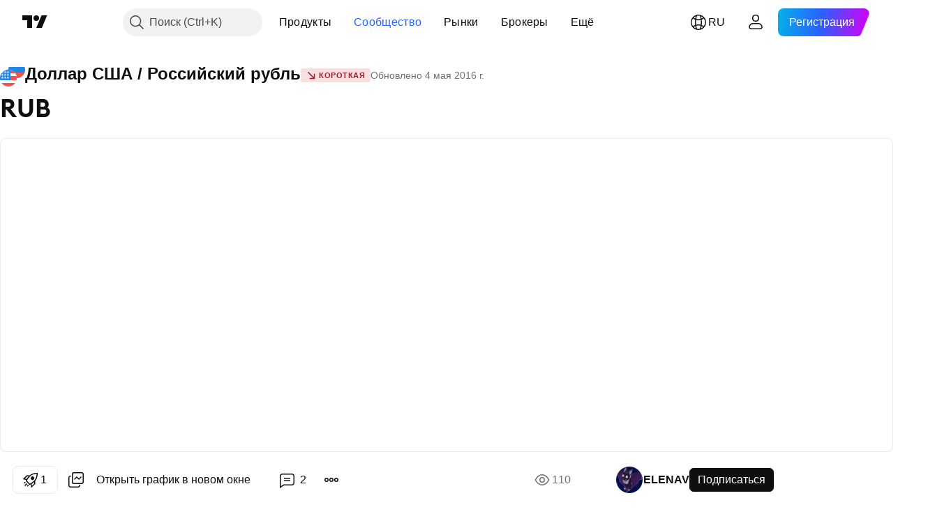

--- FILE ---
content_type: text/html; charset=utf-8
request_url: https://ru.tradingview.com/chart/USDRUB/WIfjaE0U-rub/
body_size: 60499
content:


<!DOCTYPE html>
<html lang="ru" dir="ltr" class="is-not-authenticated is-not-pro  theme-light"
 data-theme="light">
<head><meta charset="utf-8" />
<meta name="viewport" content="width=device-width, initial-scale=1.0, maximum-scale=1.0, minimum-scale=1.0, user-scalable=no">	<script nonce="tOaXVsbOgEamQ6SXBghmEQ==">window.initData = {};</script><title>RUB  по FX_IDC:USDRUB от ELENAV — TradingView</title>
<!-- { block promo_footer_css_bundle } -->
		<!-- { render_css_bundle('promo_footer') } -->
		<link crossorigin="anonymous" href="https://static.tradingview.com/static/bundles/15992.6ab8fddbbeec572ad16b.css" rel="stylesheet" type="text/css"/>
	<!-- { endblock promo_footer_css_bundle } -->

	<!-- { block personal_css_bundle } -->
		<!-- render_css_bundle('base') -->
		<link crossorigin="anonymous" href="https://static.tradingview.com/static/bundles/7204.bd4a617f902d8e4336d7.css" rel="stylesheet" type="text/css"/>
<link crossorigin="anonymous" href="https://static.tradingview.com/static/bundles/77196.1ee43ed7cda5d814dba7.css" rel="stylesheet" type="text/css"/>
<link crossorigin="anonymous" href="https://static.tradingview.com/static/bundles/12874.2243f526973e835a8777.css" rel="stylesheet" type="text/css"/>
<link crossorigin="anonymous" href="https://static.tradingview.com/static/bundles/20541.ffebbd5b14e162a70fac.css" rel="stylesheet" type="text/css"/>
<link crossorigin="anonymous" href="https://static.tradingview.com/static/bundles/22691.df517de208b59f042c3b.css" rel="stylesheet" type="text/css"/>
<link crossorigin="anonymous" href="https://static.tradingview.com/static/bundles/72834.146c7925be9f43c9c767.css" rel="stylesheet" type="text/css"/>
<link crossorigin="anonymous" href="https://static.tradingview.com/static/bundles/6656.0e277b504c24d73f6420.css" rel="stylesheet" type="text/css"/>
<link crossorigin="anonymous" href="https://static.tradingview.com/static/bundles/97406.a24aa84d5466dfc219e3.css" rel="stylesheet" type="text/css"/>
<link crossorigin="anonymous" href="https://static.tradingview.com/static/bundles/51307.bb4e309d13e8ea654e19.css" rel="stylesheet" type="text/css"/>
<link crossorigin="anonymous" href="https://static.tradingview.com/static/bundles/62560.c8a32e4a427c0c57131c.css" rel="stylesheet" type="text/css"/>
<link crossorigin="anonymous" href="https://static.tradingview.com/static/bundles/28415.e6caff1a47a6c8a0f783.css" rel="stylesheet" type="text/css"/>
<link crossorigin="anonymous" href="https://static.tradingview.com/static/bundles/78820.3dc3168a8005e8c156fe.css" rel="stylesheet" type="text/css"/>
<link crossorigin="anonymous" href="https://static.tradingview.com/static/bundles/4857.2a0b835c9459f5e8f334.css" rel="stylesheet" type="text/css"/>
<link crossorigin="anonymous" href="https://static.tradingview.com/static/bundles/30608.1b5e0eb056a8145e2004.css" rel="stylesheet" type="text/css"/>
<link crossorigin="anonymous" href="https://static.tradingview.com/static/bundles/60733.515b38c2fad56295e0d7.css" rel="stylesheet" type="text/css"/>
<link crossorigin="anonymous" href="https://static.tradingview.com/static/bundles/94584.053cede951b9d64dea44.css" rel="stylesheet" type="text/css"/>
<link crossorigin="anonymous" href="https://static.tradingview.com/static/bundles/52294.8c6373aa92664b86de9e.css" rel="stylesheet" type="text/css"/>
<link crossorigin="anonymous" href="https://static.tradingview.com/static/bundles/56167.a33c76f5549cc7102e61.css" rel="stylesheet" type="text/css"/>
<link crossorigin="anonymous" href="https://static.tradingview.com/static/bundles/72373.cdd20397318c8a54ee02.css" rel="stylesheet" type="text/css"/>
<link crossorigin="anonymous" href="https://static.tradingview.com/static/bundles/68820.b0c44555783cdd4786b8.css" rel="stylesheet" type="text/css"/>
<link crossorigin="anonymous" href="https://static.tradingview.com/static/bundles/39394.1f12e32e6d4c4b83fe10.css" rel="stylesheet" type="text/css"/>
<link crossorigin="anonymous" href="https://static.tradingview.com/static/bundles/28562.e29096bd778450adbd58.css" rel="stylesheet" type="text/css"/>
<link crossorigin="anonymous" href="https://static.tradingview.com/static/bundles/19934.288c07086ff109a1d327.css" rel="stylesheet" type="text/css"/>
<link crossorigin="anonymous" href="https://static.tradingview.com/static/bundles/5911.5f96f6b3c550d3f0da23.css" rel="stylesheet" type="text/css"/>
<link crossorigin="anonymous" href="https://static.tradingview.com/static/bundles/6133.2dae60a90526a493d165.css" rel="stylesheet" type="text/css"/>
<link crossorigin="anonymous" href="https://static.tradingview.com/static/bundles/30331.cec6b9b458e103483d37.css" rel="stylesheet" type="text/css"/>
<link crossorigin="anonymous" href="https://static.tradingview.com/static/bundles/45207.4c0489c8756499c78a5e.css" rel="stylesheet" type="text/css"/>
<link crossorigin="anonymous" href="https://static.tradingview.com/static/bundles/17644.53a8a16a13c65b9ef1b6.css" rel="stylesheet" type="text/css"/>
<link crossorigin="anonymous" href="https://static.tradingview.com/static/bundles/5347.66e97921f2de4965604d.css" rel="stylesheet" type="text/css"/>
<link crossorigin="anonymous" href="https://static.tradingview.com/static/bundles/90145.8b74b8d86218eec14871.css" rel="stylesheet" type="text/css"/>
<link crossorigin="anonymous" href="https://static.tradingview.com/static/bundles/59334.4a832facb7e57c5e13f3.css" rel="stylesheet" type="text/css"/>
<link crossorigin="anonymous" href="https://static.tradingview.com/static/bundles/91361.140a08c3b11237f684ec.css" rel="stylesheet" type="text/css"/>
<link crossorigin="anonymous" href="https://static.tradingview.com/static/bundles/3691.a607e1947cc1d6442aef.css" rel="stylesheet" type="text/css"/>
<link crossorigin="anonymous" href="https://static.tradingview.com/static/bundles/79248.b085e41549ac76222ff0.css" rel="stylesheet" type="text/css"/>
<link crossorigin="anonymous" href="https://static.tradingview.com/static/bundles/17675.7322b9d581c3bd767a8f.css" rel="stylesheet" type="text/css"/>
	<!-- { endblock personal_css_bundle } -->

	<!-- { block extra_styles } -->
	<link crossorigin="anonymous" href="https://static.tradingview.com/static/bundles/26184.a8e87c60a250a6212b03.css" rel="stylesheet" type="text/css"/>
<link crossorigin="anonymous" href="https://static.tradingview.com/static/bundles/62419.12891bfbb287744d3a89.css" rel="stylesheet" type="text/css"/>
<link crossorigin="anonymous" href="https://static.tradingview.com/static/bundles/32078.4dd8f716b361ea76fac9.css" rel="stylesheet" type="text/css"/>
<link crossorigin="anonymous" href="https://static.tradingview.com/static/bundles/50370.a1a91e4e3b8d4d56af6a.css" rel="stylesheet" type="text/css"/>
<link crossorigin="anonymous" href="https://static.tradingview.com/static/bundles/29903.89b41c884d5213432809.css" rel="stylesheet" type="text/css"/>
<link crossorigin="anonymous" href="https://static.tradingview.com/static/bundles/24840.08865a24cd22e705a127.css" rel="stylesheet" type="text/css"/>
<link crossorigin="anonymous" href="https://static.tradingview.com/static/bundles/61504.303d3d3a2eef8a440230.css" rel="stylesheet" type="text/css"/>
<link crossorigin="anonymous" href="https://static.tradingview.com/static/bundles/84592.9ad3142f13630874398c.css" rel="stylesheet" type="text/css"/>
<link crossorigin="anonymous" href="https://static.tradingview.com/static/bundles/68650.e664998b1025f8944a19.css" rel="stylesheet" type="text/css"/>
<link crossorigin="anonymous" href="https://static.tradingview.com/static/bundles/58572.dad95b9e4df028f98405.css" rel="stylesheet" type="text/css"/>
<link crossorigin="anonymous" href="https://static.tradingview.com/static/bundles/86459.a94905aa773ec52c64fa.css" rel="stylesheet" type="text/css"/>
<link crossorigin="anonymous" href="https://static.tradingview.com/static/bundles/87828.b5acda22a891bd0b8b78.css" rel="stylesheet" type="text/css"/>
<link crossorigin="anonymous" href="https://static.tradingview.com/static/bundles/81350.86c68c4067216e42a0f1.css" rel="stylesheet" type="text/css"/>
<link crossorigin="anonymous" href="https://static.tradingview.com/static/bundles/27877.826c38517eae6571304f.css" rel="stylesheet" type="text/css"/>
<link crossorigin="anonymous" href="https://static.tradingview.com/static/bundles/84509.b78aa0f889805782a114.css" rel="stylesheet" type="text/css"/>
<link crossorigin="anonymous" href="https://static.tradingview.com/static/bundles/62156.ce7b2959f31f83034b45.css" rel="stylesheet" type="text/css"/>
<link crossorigin="anonymous" href="https://static.tradingview.com/static/bundles/56254.a23f3ec5b836024b605b.css" rel="stylesheet" type="text/css"/>
<link crossorigin="anonymous" href="https://static.tradingview.com/static/bundles/88936.d49d6f461c53e70b38bc.css" rel="stylesheet" type="text/css"/>
<link crossorigin="anonymous" href="https://static.tradingview.com/static/bundles/54123.b37eaf239cea1a4a4b98.css" rel="stylesheet" type="text/css"/>
<link crossorigin="anonymous" href="https://static.tradingview.com/static/bundles/14544.83eca2c4704f4649b7a3.css" rel="stylesheet" type="text/css"/>
<link crossorigin="anonymous" href="https://static.tradingview.com/static/bundles/31069.c75dd2e4bc4003a8d3c6.css" rel="stylesheet" type="text/css"/>
<link crossorigin="anonymous" href="https://static.tradingview.com/static/bundles/67877.2fb5f6f3eb739c16078d.css" rel="stylesheet" type="text/css"/>
<link crossorigin="anonymous" href="https://static.tradingview.com/static/bundles/50553.3ab347d4bc9cadf8d238.css" rel="stylesheet" type="text/css"/>
<link crossorigin="anonymous" href="https://static.tradingview.com/static/bundles/18013.0655ac40c6882bf9e438.css" rel="stylesheet" type="text/css"/>
<link crossorigin="anonymous" href="https://static.tradingview.com/static/bundles/75070.42c5ad63db6e22dd1780.css" rel="stylesheet" type="text/css"/>
<link crossorigin="anonymous" href="https://static.tradingview.com/static/bundles/85379.e2d0f6189d763981c46b.css" rel="stylesheet" type="text/css"/>
<link crossorigin="anonymous" href="https://static.tradingview.com/static/bundles/11285.2ad4e54f72ca1dbe5a12.css" rel="stylesheet" type="text/css"/>
<link crossorigin="anonymous" href="https://static.tradingview.com/static/bundles/3406.24a50d99637b4e3bf9e7.css" rel="stylesheet" type="text/css"/>
<link crossorigin="anonymous" href="https://static.tradingview.com/static/bundles/62882.bb7416e25ce047652be6.css" rel="stylesheet" type="text/css"/>
<link crossorigin="anonymous" href="https://static.tradingview.com/static/bundles/14142.fa043cf9d22075746ca7.css" rel="stylesheet" type="text/css"/>
<link crossorigin="anonymous" href="https://static.tradingview.com/static/bundles/70835.249d27fbf7cfdf5dfd83.css" rel="stylesheet" type="text/css"/>
<link crossorigin="anonymous" href="https://static.tradingview.com/static/bundles/92124.5845fa80448b407d32ec.css" rel="stylesheet" type="text/css"/>
<link crossorigin="anonymous" href="https://static.tradingview.com/static/bundles/98703.a2b02fc165a1c32d442e.css" rel="stylesheet" type="text/css"/>
<link crossorigin="anonymous" href="https://static.tradingview.com/static/bundles/65644.82e6d18dc48a569d26eb.css" rel="stylesheet" type="text/css"/>
<link crossorigin="anonymous" href="https://static.tradingview.com/static/bundles/5605.7992e8c447118cda6e67.css" rel="stylesheet" type="text/css"/>
<link crossorigin="anonymous" href="https://static.tradingview.com/static/bundles/57014.5d64ece78149214e8812.css" rel="stylesheet" type="text/css"/>
<link crossorigin="anonymous" href="https://static.tradingview.com/static/bundles/96133.507ceb094fe735b3e439.css" rel="stylesheet" type="text/css"/>
<link crossorigin="anonymous" href="https://static.tradingview.com/static/bundles/85992.24dc3e7280c9494642a6.css" rel="stylesheet" type="text/css"/>
<link crossorigin="anonymous" href="https://static.tradingview.com/static/bundles/52665.005deab1142faaf7462d.css" rel="stylesheet" type="text/css"/>
<link crossorigin="anonymous" href="https://static.tradingview.com/static/bundles/96614.aa36a3e7cbd35864ab1c.css" rel="stylesheet" type="text/css"/>
<link crossorigin="anonymous" href="https://static.tradingview.com/static/bundles/78698.9e07627cdc60a2c13dc3.css" rel="stylesheet" type="text/css"/>
<link crossorigin="anonymous" href="https://static.tradingview.com/static/bundles/96946.664cb7df376aef027378.css" rel="stylesheet" type="text/css"/>
<link crossorigin="anonymous" href="https://static.tradingview.com/static/bundles/94425.e8a11b1164ed8f31863d.css" rel="stylesheet" type="text/css"/>
<link crossorigin="anonymous" href="https://static.tradingview.com/static/bundles/30931.b2e7517523adce965dba.css" rel="stylesheet" type="text/css"/>
<link crossorigin="anonymous" href="https://static.tradingview.com/static/bundles/13619.8ac06c6d6672271c5f68.css" rel="stylesheet" type="text/css"/>
<link crossorigin="anonymous" href="https://static.tradingview.com/static/bundles/12748.199034cf25af72be11eb.css" rel="stylesheet" type="text/css"/>
<link crossorigin="anonymous" href="https://static.tradingview.com/static/bundles/66857.843c3e887cfdf130d542.css" rel="stylesheet" type="text/css"/>
<link crossorigin="anonymous" href="https://static.tradingview.com/static/bundles/18350.e409f558fe163ea9a3de.css" rel="stylesheet" type="text/css"/>
<link crossorigin="anonymous" href="https://static.tradingview.com/static/bundles/92112.db4c9d5652778b489aaa.css" rel="stylesheet" type="text/css"/>
<link crossorigin="anonymous" href="https://static.tradingview.com/static/bundles/68448.f611cd4d950c54a2caec.css" rel="stylesheet" type="text/css"/>
<link crossorigin="anonymous" href="https://static.tradingview.com/static/bundles/24309.848f88391da875ceb2a3.css" rel="stylesheet" type="text/css"/>
<link crossorigin="anonymous" href="https://static.tradingview.com/static/bundles/32388.e2ac42d074266d6f4cc4.css" rel="stylesheet" type="text/css"/>
<link crossorigin="anonymous" href="https://static.tradingview.com/static/bundles/2298.e4906aeeda8c192efa8f.css" rel="stylesheet" type="text/css"/>
<link crossorigin="anonymous" href="https://static.tradingview.com/static/bundles/6811.4ca141638fbeaa002769.css" rel="stylesheet" type="text/css"/>
<link crossorigin="anonymous" href="https://static.tradingview.com/static/bundles/34022.f218afa7d02ef496982b.css" rel="stylesheet" type="text/css"/>
<link crossorigin="anonymous" href="https://static.tradingview.com/static/bundles/9313.ef5d27e92eb3d48dab23.css" rel="stylesheet" type="text/css"/>
<link crossorigin="anonymous" href="https://static.tradingview.com/static/bundles/87844.a89d3d49f869720ebbba.css" rel="stylesheet" type="text/css"/>
<link crossorigin="anonymous" href="https://static.tradingview.com/static/bundles/79780.84d89360ede6a350ded3.css" rel="stylesheet" type="text/css"/>
<link crossorigin="anonymous" href="https://static.tradingview.com/static/bundles/50694.e8c29c22063c80408cca.css" rel="stylesheet" type="text/css"/>
<link crossorigin="anonymous" href="https://static.tradingview.com/static/bundles/22969.c32eeb1152afcd97b12e.css" rel="stylesheet" type="text/css"/>
<link crossorigin="anonymous" href="https://static.tradingview.com/static/bundles/83580.fdc9454547343089f3c6.css" rel="stylesheet" type="text/css"/>
<link crossorigin="anonymous" href="https://static.tradingview.com/static/bundles/20789.ab5c2b3cb921527e4170.css" rel="stylesheet" type="text/css"/>
<link crossorigin="anonymous" href="https://static.tradingview.com/static/bundles/29592.6154c4943032cbc1f19b.css" rel="stylesheet" type="text/css"/>
<link crossorigin="anonymous" href="https://static.tradingview.com/static/bundles/31916.57160ac113283e720311.css" rel="stylesheet" type="text/css"/>
<link crossorigin="anonymous" href="https://static.tradingview.com/static/bundles/55174.dc96c4d047ce06b033ba.css" rel="stylesheet" type="text/css"/>
<link crossorigin="anonymous" href="https://static.tradingview.com/static/bundles/5969.21c839e51d9fe09bc1ad.css" rel="stylesheet" type="text/css"/>
<link crossorigin="anonymous" href="https://static.tradingview.com/static/bundles/83332.323d337a96ea2d0d1f5b.css" rel="stylesheet" type="text/css"/>
<link crossorigin="anonymous" href="https://static.tradingview.com/static/bundles/26149.58e3d28c4207f0232d45.css" rel="stylesheet" type="text/css"/>
<link crossorigin="anonymous" href="https://static.tradingview.com/static/bundles/5769.b3335017ad0d222109e8.css" rel="stylesheet" type="text/css"/>
<link crossorigin="anonymous" href="https://static.tradingview.com/static/bundles/49022.455c0a58d3762d16e782.css" rel="stylesheet" type="text/css"/>
<link crossorigin="anonymous" href="https://static.tradingview.com/static/bundles/38582.2b62a108282b3e90d95c.css" rel="stylesheet" type="text/css"/>
<link crossorigin="anonymous" href="https://static.tradingview.com/static/bundles/15001.aa02a2d96f821d501dba.css" rel="stylesheet" type="text/css"/>
<link crossorigin="anonymous" href="https://static.tradingview.com/static/bundles/75432.cee64bd18eb72dd37b3d.css" rel="stylesheet" type="text/css"/>
<link crossorigin="anonymous" href="https://static.tradingview.com/static/bundles/43165.f500e435f461fabe05f6.css" rel="stylesheet" type="text/css"/>
<link crossorigin="anonymous" href="https://static.tradingview.com/static/bundles/70571.51824f94f04f357f27ed.css" rel="stylesheet" type="text/css"/>
<link crossorigin="anonymous" href="https://static.tradingview.com/static/bundles/6695.1ea7d74fa789f5e3b9c4.css" rel="stylesheet" type="text/css"/>
<link crossorigin="anonymous" href="https://static.tradingview.com/static/bundles/42734.28212819357e05bc15ab.css" rel="stylesheet" type="text/css"/>
<link crossorigin="anonymous" href="https://static.tradingview.com/static/bundles/97915.5b2ef44e883aedf9ee07.css" rel="stylesheet" type="text/css"/>
<link crossorigin="anonymous" href="https://static.tradingview.com/static/bundles/35229.f7d16c2e8bbca89e1d2b.css" rel="stylesheet" type="text/css"/>
<link crossorigin="anonymous" href="https://static.tradingview.com/static/bundles/49468.bd38a05bcbe9f63005d5.css" rel="stylesheet" type="text/css"/>
<link crossorigin="anonymous" href="https://static.tradingview.com/static/bundles/16543.7bcb96fa677df6654c99.css" rel="stylesheet" type="text/css"/>
<link crossorigin="anonymous" href="https://static.tradingview.com/static/bundles/78076.434b6268f44aba75e190.css" rel="stylesheet" type="text/css"/>
<link crossorigin="anonymous" href="https://static.tradingview.com/static/bundles/68844.52241fb1c81e27787e36.css" rel="stylesheet" type="text/css"/>
<link crossorigin="anonymous" href="https://static.tradingview.com/static/bundles/78806.af4707505f695c7b7e7e.css" rel="stylesheet" type="text/css"/>
<link crossorigin="anonymous" href="https://static.tradingview.com/static/bundles/67957.26bd3f4dca9113e5bd92.css" rel="stylesheet" type="text/css"/>
<link crossorigin="anonymous" href="https://static.tradingview.com/static/bundles/95626.0b382ed55589e98e3418.css" rel="preload" as="style"/>
<link crossorigin="anonymous" href="https://static.tradingview.com/static/bundles/4876.8876d8fb744d67484f1f.css" rel="preload" as="style"/>
<link crossorigin="anonymous" href="https://static.tradingview.com/static/bundles/79185.94b15842cd307f061854.css" rel="preload" as="style"/>
<link crossorigin="anonymous" href="https://static.tradingview.com/static/bundles/49822.f499cfafbc0a791ec49e.css" rel="preload" as="style"/>
	<!-- { endblock extra_styles } --><script nonce="tOaXVsbOgEamQ6SXBghmEQ==">
	window.locale = 'ru';
	window.language = 'ru';
</script>
	<!-- { block promo_footer_js_bundle } -->
		<!-- { render_js_bundle('promo_footer') } -->
		<link crossorigin="anonymous" href="https://static.tradingview.com/static/bundles/ru.63639.1944621f814981fac967.js" rel="preload" as="script"/>
<link crossorigin="anonymous" href="https://static.tradingview.com/static/bundles/25096.92bda83ae2bfdec74d91.js" rel="preload" as="script"/>
<link crossorigin="anonymous" href="https://static.tradingview.com/static/bundles/promo_footer.954e6f05cc562c25e58d.js" rel="preload" as="script"/><script crossorigin="anonymous" src="https://static.tradingview.com/static/bundles/ru.63639.1944621f814981fac967.js" defer></script>
<script crossorigin="anonymous" src="https://static.tradingview.com/static/bundles/25096.92bda83ae2bfdec74d91.js" defer></script>
<script crossorigin="anonymous" src="https://static.tradingview.com/static/bundles/promo_footer.954e6f05cc562c25e58d.js" defer></script>
	<!-- { endblock promo_footer_js_bundle } -->

	<!-- { block personal_js_bundle } -->
		<!-- render_js_bundle('base') -->
		<link crossorigin="anonymous" href="https://static.tradingview.com/static/bundles/runtime.1639f0a1652a120749c9.js" rel="preload" as="script"/>
<link crossorigin="anonymous" href="https://static.tradingview.com/static/bundles/ru.11389.2b9c5a4a377923252369.js" rel="preload" as="script"/>
<link crossorigin="anonymous" href="https://static.tradingview.com/static/bundles/32227.d826c45d2d27f2ff4314.js" rel="preload" as="script"/>
<link crossorigin="anonymous" href="https://static.tradingview.com/static/bundles/77507.fb006c0c7a02051cf5cd.js" rel="preload" as="script"/>
<link crossorigin="anonymous" href="https://static.tradingview.com/static/bundles/22665.478e72b4af5ae0c375ec.js" rel="preload" as="script"/>
<link crossorigin="anonymous" href="https://static.tradingview.com/static/bundles/12886.7be7542f140baf734d79.js" rel="preload" as="script"/>
<link crossorigin="anonymous" href="https://static.tradingview.com/static/bundles/22023.035d84389dc598280aca.js" rel="preload" as="script"/>
<link crossorigin="anonymous" href="https://static.tradingview.com/static/bundles/2373.7f1c5f402e07b6f9d0b4.js" rel="preload" as="script"/>
<link crossorigin="anonymous" href="https://static.tradingview.com/static/bundles/62134.57ec9cb3f1548c6e710a.js" rel="preload" as="script"/>
<link crossorigin="anonymous" href="https://static.tradingview.com/static/bundles/1620.cf91b3df49fde2229d37.js" rel="preload" as="script"/>
<link crossorigin="anonymous" href="https://static.tradingview.com/static/bundles/68134.53b8dc667ab093512b37.js" rel="preload" as="script"/>
<link crossorigin="anonymous" href="https://static.tradingview.com/static/bundles/93243.9f32faddc6003d3f9057.js" rel="preload" as="script"/>
<link crossorigin="anonymous" href="https://static.tradingview.com/static/bundles/13071.91e2fa9b6767c20351c0.js" rel="preload" as="script"/>
<link crossorigin="anonymous" href="https://static.tradingview.com/static/bundles/32378.b87f7c1aed020f9c3427.js" rel="preload" as="script"/>
<link crossorigin="anonymous" href="https://static.tradingview.com/static/bundles/29138.383caf3c5b6f45e5df5b.js" rel="preload" as="script"/>
<link crossorigin="anonymous" href="https://static.tradingview.com/static/bundles/23298.0b1a2a8df7ae6c4f9aff.js" rel="preload" as="script"/>
<link crossorigin="anonymous" href="https://static.tradingview.com/static/bundles/91834.5fd292a5c7fa61cec1af.js" rel="preload" as="script"/>
<link crossorigin="anonymous" href="https://static.tradingview.com/static/bundles/81015.bf8d8baf1e9bdee91b08.js" rel="preload" as="script"/>
<link crossorigin="anonymous" href="https://static.tradingview.com/static/bundles/70241.37c6eebd1c31e49a42e0.js" rel="preload" as="script"/>
<link crossorigin="anonymous" href="https://static.tradingview.com/static/bundles/base.26f59c46d5e73f5d923e.js" rel="preload" as="script"/><script crossorigin="anonymous" src="https://static.tradingview.com/static/bundles/runtime.1639f0a1652a120749c9.js" defer></script>
<script crossorigin="anonymous" src="https://static.tradingview.com/static/bundles/ru.11389.2b9c5a4a377923252369.js" defer></script>
<script crossorigin="anonymous" src="https://static.tradingview.com/static/bundles/32227.d826c45d2d27f2ff4314.js" defer></script>
<script crossorigin="anonymous" src="https://static.tradingview.com/static/bundles/77507.fb006c0c7a02051cf5cd.js" defer></script>
<script crossorigin="anonymous" src="https://static.tradingview.com/static/bundles/22665.478e72b4af5ae0c375ec.js" defer></script>
<script crossorigin="anonymous" src="https://static.tradingview.com/static/bundles/12886.7be7542f140baf734d79.js" defer></script>
<script crossorigin="anonymous" src="https://static.tradingview.com/static/bundles/22023.035d84389dc598280aca.js" defer></script>
<script crossorigin="anonymous" src="https://static.tradingview.com/static/bundles/2373.7f1c5f402e07b6f9d0b4.js" defer></script>
<script crossorigin="anonymous" src="https://static.tradingview.com/static/bundles/62134.57ec9cb3f1548c6e710a.js" defer></script>
<script crossorigin="anonymous" src="https://static.tradingview.com/static/bundles/1620.cf91b3df49fde2229d37.js" defer></script>
<script crossorigin="anonymous" src="https://static.tradingview.com/static/bundles/68134.53b8dc667ab093512b37.js" defer></script>
<script crossorigin="anonymous" src="https://static.tradingview.com/static/bundles/93243.9f32faddc6003d3f9057.js" defer></script>
<script crossorigin="anonymous" src="https://static.tradingview.com/static/bundles/13071.91e2fa9b6767c20351c0.js" defer></script>
<script crossorigin="anonymous" src="https://static.tradingview.com/static/bundles/32378.b87f7c1aed020f9c3427.js" defer></script>
<script crossorigin="anonymous" src="https://static.tradingview.com/static/bundles/29138.383caf3c5b6f45e5df5b.js" defer></script>
<script crossorigin="anonymous" src="https://static.tradingview.com/static/bundles/23298.0b1a2a8df7ae6c4f9aff.js" defer></script>
<script crossorigin="anonymous" src="https://static.tradingview.com/static/bundles/91834.5fd292a5c7fa61cec1af.js" defer></script>
<script crossorigin="anonymous" src="https://static.tradingview.com/static/bundles/81015.bf8d8baf1e9bdee91b08.js" defer></script>
<script crossorigin="anonymous" src="https://static.tradingview.com/static/bundles/70241.37c6eebd1c31e49a42e0.js" defer></script>
<script crossorigin="anonymous" src="https://static.tradingview.com/static/bundles/base.26f59c46d5e73f5d923e.js" defer></script>
	<!-- { endblock personal_js_bundle } -->

	<!-- { block additional_js_bundle } -->
	<!-- { endblock additional_js_bundle } -->	<script nonce="tOaXVsbOgEamQ6SXBghmEQ==">
		window.initData = window.initData || {};
		window.initData.theme = "light";
			(()=>{"use strict";const t=/(?:^|;)\s*theme=(dark|light)(?:;|$)|$/.exec(document.cookie)[1];t&&(document.documentElement.classList.toggle("theme-dark","dark"===t),document.documentElement.classList.toggle("theme-light","light"===t),document.documentElement.dataset.theme=t,window.initData=window.initData||{},window.initData.theme=t)})();
	</script>
	<script nonce="tOaXVsbOgEamQ6SXBghmEQ==">
		(()=>{"use strict";"undefined"!=typeof window&&"undefined"!=typeof navigator&&/mac/i.test(navigator.platform)&&document.documentElement.classList.add("mac_os_system")})();
	</script>

	<script nonce="tOaXVsbOgEamQ6SXBghmEQ==">var environment = "battle";
		window.WS_HOST_PING_REQUIRED = true;
		window.BUILD_TIME = "2026-01-16T11:35:19";
		window.WEBSOCKET_HOST = "data.tradingview.com";
		window.WEBSOCKET_PRO_HOST = "prodata.tradingview.com";
		window.WEBSOCKET_HOST_FOR_DEEP_BACKTESTING = "history-data.tradingview.com";
		window.WIDGET_HOST = "https://www.tradingview-widget.com";
		window.TradingView = window.TradingView || {};
	</script>

	<link rel="conversions-config" href="https://s3.tradingview.com/conversions_ru.json">
	<link rel="metrics-config" href="https://scanner-backend.tradingview.com/enum/ordered?id=metrics_full_name,metrics&lang=ru&label-product=ytm-metrics-plan.json" crossorigin>

	<script nonce="tOaXVsbOgEamQ6SXBghmEQ==">
		(()=>{"use strict";function e(e,t=!1){const{searchParams:n}=new URL(String(location));let s="true"===n.get("mobileapp_new"),o="true"===n.get("mobileapp");if(!t){const e=function(e){const t=e+"=",n=document.cookie.split(";");for(let e=0;e<n.length;e++){let s=n[e];for(;" "===s.charAt(0);)s=s.substring(1,s.length);if(0===s.indexOf(t))return s.substring(t.length,s.length)}return null}("tv_app")||"";s||=["android","android_nps"].includes(e),o||="ios"===e}return!("new"!==e&&"any"!==e||!s)||!("new"===e||!o)}const t="undefined"!=typeof window&&"undefined"!=typeof navigator,n=t&&"ontouchstart"in window,s=(t&&n&&window,t&&(n||navigator.maxTouchPoints),t&&window.chrome&&window.chrome.runtime,t&&window.navigator.userAgent.toLowerCase().indexOf("firefox"),t&&/\sEdge\/\d\d\b/.test(navigator.userAgent),t&&Boolean(navigator.vendor)&&navigator.vendor.indexOf("Apple")>-1&&-1===navigator.userAgent.indexOf("CriOS")&&navigator.userAgent.indexOf("FxiOS"),t&&/mac/i.test(navigator.platform),t&&/Win32|Win64/i.test(navigator.platform),t&&/Linux/i.test(navigator.platform),t&&/Android/i.test(navigator.userAgent)),o=t&&/BlackBerry/i.test(navigator.userAgent),i=t&&/iPhone|iPad|iPod/.test(navigator.platform),c=t&&/Opera Mini/i.test(navigator.userAgent),r=t&&("MacIntel"===navigator.platform&&navigator.maxTouchPoints>1||/iPad/.test(navigator.platform)),a=s||o||i||c,h=window.TradingView=window.TradingView||{};const _={Android:()=>s,BlackBerry:()=>o,iOS:()=>i,Opera:()=>c,isIPad:()=>r,any:()=>a};h.isMobile=_;const l=new Map;function d(){const e=window.location.pathname,t=window.location.host,n=`${t}${e}`;return l.has(n)||l.set(n,function(e,t){const n=["^widget-docs"];for(const e of n)if(new RegExp(e).test(t))return!0;const s=["^widgetembed/?$","^cmewidgetembed/?$","^([0-9a-zA-Z-]+)/widgetembed/?$","^([0-9a-zA-Z-]+)/widgetstatic/?$","^([0-9a-zA-Z-]+)?/?mediumwidgetembed/?$","^twitter-chart/?$","^telegram/chart/?$","^embed/([0-9a-zA-Z]{8})/?$","^widgetpopup/?$","^extension/?$","^idea-popup/?$","^hotlistswidgetembed/?$","^([0-9a-zA-Z-]+)/hotlistswidgetembed/?$","^marketoverviewwidgetembed/?$","^([0-9a-zA-Z-]+)/marketoverviewwidgetembed/?$","^eventswidgetembed/?$","^tickerswidgetembed/?$","^forexcrossrateswidgetembed/?$","^forexheatmapwidgetembed/?$","^marketquoteswidgetembed/?$","^screenerwidget/?$","^cryptomktscreenerwidget/?$","^([0-9a-zA-Z-]+)/cryptomktscreenerwidget/?$","^([0-9a-zA-Z-]+)/marketquoteswidgetembed/?$","^technical-analysis-widget-embed/$","^singlequotewidgetembed/?$","^([0-9a-zA-Z-]+)/singlequotewidgetembed/?$","^embed-widget/([0-9a-zA-Z-]+)/(([0-9a-zA-Z-]+)/)?$","^widget-docs/([0-9a-zA-Z-]+)/([0-9a-zA-Z-/]+)?$"],o=e.replace(/^\//,"");let i;for(let e=s.length-1;e>=0;e--)if(i=new RegExp(s[e]),i.test(o))return!0;return!1}(e,t)),l.get(n)??!1}h.onWidget=d;const g=()=>{},u="~m~";class m{constructor(e,t={}){this.sessionid=null,this.connected=!1,this._timeout=null,this._base=e,this._options={timeout:t.timeout||2e4,connectionType:t.connectionType}}connect(){this._socket=new WebSocket(this._prepareUrl()),this._socket.onmessage=e=>{
if("string"!=typeof e.data)throw new TypeError(`The WebSocket message should be a string. Recieved ${Object.prototype.toString.call(e.data)}`);this._onData(e.data)},this._socket.onclose=this._onClose.bind(this),this._socket.onerror=this._onError.bind(this)}send(e){this._socket&&this._socket.send(this._encode(e))}disconnect(){this._clearIdleTimeout(),this._socket&&(this._socket.onmessage=g,this._socket.onclose=g,this._socket.onerror=g,this._socket.close())}_clearIdleTimeout(){null!==this._timeout&&(clearTimeout(this._timeout),this._timeout=null)}_encode(e){let t,n="";const s=Array.isArray(e)?e:[e],o=s.length;for(let e=0;e<o;e++)t=null===s[e]||void 0===s[e]?"":m._stringify(s[e]),n+=u+t.length+u+t;return n}_decode(e){const t=[];let n,s;do{if(e.substring(0,3)!==u)return t;n="",s="";const o=(e=e.substring(3)).length;for(let t=0;t<o;t++){if(s=Number(e.substring(t,t+1)),Number(e.substring(t,t+1))!==s){e=e.substring(n.length+3),n=Number(n);break}n+=s}t.push(e.substring(0,n)),e=e.substring(n)}while(""!==e);return t}_onData(e){this._setTimeout();const t=this._decode(e),n=t.length;for(let e=0;e<n;e++)this._onMessage(t[e])}_setTimeout(){this._clearIdleTimeout(),this._timeout=setTimeout(this._onTimeout.bind(this),this._options.timeout)}_onTimeout(){this.disconnect(),this._onDisconnect({code:4e3,reason:"socket.io timeout",wasClean:!1})}_onMessage(e){this.sessionid?this._checkIfHeartbeat(e)?this._onHeartbeat(e.slice(3)):this._checkIfJson(e)?this._base.onMessage(JSON.parse(e.slice(3))):this._base.onMessage(e):(this.sessionid=e,this._onConnect())}_checkIfHeartbeat(e){return this._checkMessageType(e,"h")}_checkIfJson(e){return this._checkMessageType(e,"j")}_checkMessageType(e,t){return e.substring(0,3)==="~"+t+"~"}_onHeartbeat(e){this.send("~h~"+e)}_onConnect(){this.connected=!0,this._base.onConnect()}_onDisconnect(e){this._clear(),this._base.onDisconnect(e),this.sessionid=null}_clear(){this.connected=!1}_prepareUrl(){const t=w(this._base.host);if(t.pathname+="socket.io/websocket",t.protocol="wss:",t.searchParams.append("from",window.location.pathname.slice(1,50)),t.searchParams.append("date",window.BUILD_TIME||""),e("any")&&t.searchParams.append("client","mobile"),this._options.connectionType&&t.searchParams.append("type",this._options.connectionType),window.WEBSOCKET_PARAMS_ANALYTICS){const{ws_page_uri:e,ws_ancestor_origin:n}=window.WEBSOCKET_PARAMS_ANALYTICS;e&&t.searchParams.append("page-uri",e),n&&t.searchParams.append("ancestor-origin",n)}const n=window.location.search.includes("widget_token")||window.location.hash.includes("widget_token");return d()||n||t.searchParams.append("auth","sessionid"),t.href}_onClose(e){this._clearIdleTimeout(),this._onDisconnect(e)}_onError(e){this._clearIdleTimeout(),this._clear(),this._base.emit("error",[e]),this.sessionid=null}static _stringify(e){return"[object Object]"===Object.prototype.toString.call(e)?"~j~"+JSON.stringify(e):String(e)}}class p{constructor(e,t){this.host=e,this._connecting=!1,this._events={},this.transport=this._getTransport(t)}isConnected(){
return!!this.transport&&this.transport.connected}isConnecting(){return this._connecting}connect(){this.isConnected()||(this._connecting&&this.disconnect(),this._connecting=!0,this.transport.connect())}send(e){this.transport&&this.transport.connected&&this.transport.send(e)}disconnect(){this.transport&&this.transport.disconnect()}on(e,t){e in this._events||(this._events[e]=[]),this._events[e].push(t)}offAll(){this._events={}}onMessage(e){this.emit("message",[e])}emit(e,t=[]){if(e in this._events){const n=this._events[e].concat(),s=n.length;for(let e=0;e<s;e++)n[e].apply(this,t)}}onConnect(){this.clear(),this.emit("connect")}onDisconnect(e){this.emit("disconnect",[e])}clear(){this._connecting=!1}_getTransport(e){return new m(this,e)}}function w(e){const t=-1!==e.indexOf("/")?new URL(e):new URL("wss://"+e);if("wss:"!==t.protocol&&"https:"!==t.protocol)throw new Error("Invalid websocket base "+e);return t.pathname.endsWith("/")||(t.pathname+="/"),t.search="",t.username="",t.password="",t}const k="undefined"!=typeof window&&Number(window.TELEMETRY_WS_ERROR_LOGS_THRESHOLD)||0;class f{constructor(e,t={}){this._queueStack=[],this._logsQueue=[],this._telemetryObjectsQueue=[],this._reconnectCount=0,this._redirectCount=0,this._errorsCount=0,this._errorsInfoSent=!1,this._connectionStart=null,this._connectionEstablished=null,this._reconnectTimeout=null,this._onlineCancellationToken=null,this._isConnectionForbidden=!1,this._initialHost=t.initialHost||null,this._suggestedHost=e,this._proHost=t.proHost,this._reconnectHost=t.reconnectHost,this._noReconnectAfterTimeout=!0===t.noReconnectAfterTimeout,this._dataRequestTimeout=t.dataRequestTimeout,this._connectionType=t.connectionType,this._doConnect(),t.pingRequired&&-1===window.location.search.indexOf("noping")&&this._startPing()}connect(){this._tryConnect()}resetCounters(){this._reconnectCount=0,this._redirectCount=0}setLogger(e,t){this._logger=e,this._getLogHistory=t,this._flushLogs()}setTelemetry(e){this._telemetry=e,this._telemetry.reportSent.subscribe(this,this._onTelemetrySent),this._flushTelemetry()}onReconnect(e){this._onReconnect=e}isConnected(){return!!this._socket&&this._socket.isConnected()}isConnecting(){return!!this._socket&&this._socket.isConnecting()}on(e,t){return!!this._socket&&("connect"===e&&this._socket.isConnected()?t():"disconnect"===e?this._disconnectCallbacks.push(t):this._socket.on(e,t),!0)}getSessionId(){return this._socket&&this._socket.transport?this._socket.transport.sessionid:null}send(e){return this.isConnected()?(this._socket.send(e),!0):(this._queueMessage(e),!1)}getConnectionEstablished(){return this._connectionEstablished}getHost(){const e=this._tryGetProHost();return null!==e?e:this._reconnectHost&&this._reconnectCount>3?this._reconnectHost:this._suggestedHost}getReconnectCount(){return this._reconnectCount}getRedirectCount(){return this._redirectCount}getConnectionStart(){return this._connectionStart}disconnect(){this._clearReconnectTimeout(),(this.isConnected()||this.isConnecting())&&(this._propagateDisconnect(),this._disconnectCallbacks=[],
this._closeSocket())}forbidConnection(){this._isConnectionForbidden=!0,this.disconnect()}allowConnection(){this._isConnectionForbidden=!1,this.connect()}isMaxRedirects(){return this._redirectCount>=20}isMaxReconnects(){return this._reconnectCount>=20}getPingInfo(){return this._pingInfo||null}_tryGetProHost(){return window.TradingView&&window.TradingView.onChartPage&&"battle"===window.environment&&!this._redirectCount&&-1===window.location.href.indexOf("ws_host")?this._initialHost?this._initialHost:void 0!==window.user&&window.user.pro_plan?this._proHost||this._suggestedHost:null:null}_queueMessage(e){0===this._queueStack.length&&this._logMessage(0,"Socket is not connected. Queued a message"),this._queueStack.push(e)}_processMessageQueue(){0!==this._queueStack.length&&(this._logMessage(0,"Processing queued messages"),this._queueStack.forEach(this.send.bind(this)),this._logMessage(0,"Processed "+this._queueStack.length+" messages"),this._queueStack=[])}_onDisconnect(e){this._noReconnectAfterTimeout||null!==this._reconnectTimeout||(this._reconnectTimeout=setTimeout(this._tryReconnect.bind(this),5e3)),this._clearOnlineCancellationToken();let t="disconnect session:"+this.getSessionId();e&&(t+=", code:"+e.code+", reason:"+e.reason,1005===e.code&&this._sendTelemetry("websocket_code_1005")),this._logMessage(0,t),this._propagateDisconnect(e),this._closeSocket(),this._queueStack=[]}_closeSocket(){null!==this._socket&&(this._socket.offAll(),this._socket.disconnect(),this._socket=null)}_logMessage(e,t){const n={method:e,message:t};this._logger?this._flushLogMessage(n):(n.message=`[${(new Date).toISOString()}] ${n.message}`,this._logsQueue.push(n))}_flushLogMessage(e){switch(e.method){case 2:this._logger.logDebug(e.message);break;case 3:this._logger.logError(e.message);break;case 0:this._logger.logInfo(e.message);break;case 1:this._logger.logNormal(e.message)}}_flushLogs(){this._flushLogMessage({method:1,message:"messages from queue. Start."}),this._logsQueue.forEach((e=>{this._flushLogMessage(e)})),this._flushLogMessage({method:1,message:"messages from queue. End."}),this._logsQueue=[]}_sendTelemetry(e,t){const n={event:e,params:t};this._telemetry?this._flushTelemetryObject(n):this._telemetryObjectsQueue.push(n)}_flushTelemetryObject(e){this._telemetry.sendChartReport(e.event,e.params,!1)}_flushTelemetry(){this._telemetryObjectsQueue.forEach((e=>{this._flushTelemetryObject(e)})),this._telemetryObjectsQueue=[]}_doConnect(){this._socket&&(this._socket.isConnected()||this._socket.isConnecting())||(this._clearOnlineCancellationToken(),this._host=this.getHost(),this._socket=new p(this._host,{timeout:this._dataRequestTimeout,connectionType:this._connectionType}),this._logMessage(0,"Connecting to "+this._host),this._bindEvents(),this._disconnectCallbacks=[],this._connectionStart=performance.now(),this._connectionEstablished=null,this._socket.connect(),performance.mark("SWSC",{detail:"Start WebSocket connection"}),this._socket.on("connect",(()=>{performance.mark("EWSC",{detail:"End WebSocket connection"}),
performance.measure("WebSocket connection delay","SWSC","EWSC")})))}_propagateDisconnect(e){const t=this._disconnectCallbacks.length;for(let n=0;n<t;n++)this._disconnectCallbacks[n](e||{})}_bindEvents(){this._socket&&(this._socket.on("connect",(()=>{const e=this.getSessionId();if("string"==typeof e){const t=JSON.parse(e);if(t.redirect)return this._redirectCount+=1,this._suggestedHost=t.redirect,this.isMaxRedirects()&&this._sendTelemetry("redirect_bailout"),void this._redirect()}this._connectionEstablished=performance.now(),this._processMessageQueue(),this._logMessage(0,"connect session:"+e)})),this._socket.on("disconnect",this._onDisconnect.bind(this)),this._socket.on("close",this._onDisconnect.bind(this)),this._socket.on("error",(e=>{this._logMessage(0,new Date+" session:"+this.getSessionId()+" websocket error:"+JSON.stringify(e)),this._sendTelemetry("websocket_error"),this._errorsCount++,!this._errorsInfoSent&&this._errorsCount>=k&&(void 0!==this._lastConnectCallStack&&(this._sendTelemetry("websocket_error_connect_stack",{text:this._lastConnectCallStack}),delete this._lastConnectCallStack),void 0!==this._getLogHistory&&this._sendTelemetry("websocket_error_log",{text:this._getLogHistory(50).join("\n")}),this._errorsInfoSent=!0)})))}_redirect(){this.disconnect(),this._reconnectWhenOnline()}_tryReconnect(){this._tryConnect()&&(this._reconnectCount+=1)}_tryConnect(){return!this._isConnectionForbidden&&(this._clearReconnectTimeout(),this._lastConnectCallStack=new Error(`WebSocket connect stack. Is connected: ${this.isConnected()}.`).stack||"",!this.isConnected()&&(this.disconnect(),this._reconnectWhenOnline(),!0))}_clearOnlineCancellationToken(){this._onlineCancellationToken&&(this._onlineCancellationToken(),this._onlineCancellationToken=null)}_clearReconnectTimeout(){null!==this._reconnectTimeout&&(clearTimeout(this._reconnectTimeout),this._reconnectTimeout=null)}_reconnectWhenOnline(){if(navigator.onLine)return this._logMessage(0,"Network status: online - trying to connect"),this._doConnect(),void(this._onReconnect&&this._onReconnect());this._logMessage(0,"Network status: offline - wait until online"),this._onlineCancellationToken=function(e){let t=e;const n=()=>{window.removeEventListener("online",n),t&&t()};return window.addEventListener("online",n),()=>{t=null}}((()=>{this._logMessage(0,"Network status changed to online - trying to connect"),this._doConnect(),this._onReconnect&&this._onReconnect()}))}_onTelemetrySent(e){"websocket_error"in e&&(this._errorsCount=0,this._errorsInfoSent=!1)}_startPing(){if(this._pingIntervalId)return;const e=w(this.getHost());e.pathname+="ping",e.protocol="https:";let t=0,n=0;const s=e=>{this._pingInfo=this._pingInfo||{max:0,min:1/0,avg:0};const s=(new Date).getTime()-e;s>this._pingInfo.max&&(this._pingInfo.max=s),s<this._pingInfo.min&&(this._pingInfo.min=s),t+=s,n++,this._pingInfo.avg=t/n,n>=10&&this._pingIntervalId&&(clearInterval(this._pingIntervalId),delete this._pingIntervalId)};this._pingIntervalId=setInterval((()=>{const t=(new Date).getTime(),n=new XMLHttpRequest
;n.open("GET",e,!0),n.send(),n.onreadystatechange=()=>{n.readyState===XMLHttpRequest.DONE&&200===n.status&&s(t)}}),1e4)}}window.WSBackendConnection=new f(window.WEBSOCKET_HOST,{pingRequired:window.WS_HOST_PING_REQUIRED,proHost:window.WEBSOCKET_PRO_HOST,reconnectHost:window.WEBSOCKET_HOST_FOR_RECONNECT,initialHost:window.WEBSOCKET_INITIAL_HOST,connectionType:window.WEBSOCKET_CONNECTION_TYPE}),window.WSBackendConnectionCtor=f})();
	</script>


	<script nonce="tOaXVsbOgEamQ6SXBghmEQ==">var is_authenticated = false;
		var user = {"username":"Guest","following":"0","followers":"0","ignore_list":[],"available_offers":{}};
		window.initData.priceAlertsFacadeClientUrl = "https://pricealerts.tradingview.com";
		window.initData.currentLocaleInfo = {"language":"ru","language_name":"Русский","flag":"ru","geoip_code":"ru","countries_with_this_language":["am","by","kg","kz","md","tj","tm","uz"],"iso":"ru","iso_639_3":"rus","global_name":"Russian","is_only_recommended_tw_autorepost":true};
		window.initData.offerButtonInfo = {"class_name":"tv-header__offer-button-container--trial-join","title":"Регистрация","href":"/pricing/?source=header_go_pro_button&feature=start_free_trial","subtitle":null,"expiration":null,"color":"gradient","stretch":false};
		window.initData.settings = {'S3_LOGO_SERVICE_BASE_URL': 'https://s3-symbol-logo.tradingview.com/', 'S3_NEWS_IMAGE_SERVICE_BASE_URL': 'https://s3.tradingview.com/news/', 'WEBPACK_STATIC_PATH': 'https://static.tradingview.com/static/bundles/', 'TRADING_URL': 'https://papertrading.tradingview.com', 'CRUD_STORAGE_URL': 'https://crud-storage.tradingview.com'};
		window.countryCode = "US";


			window.__initialEnabledFeaturesets =
				(window.__initialEnabledFeaturesets || []).concat(
					['tv_production'].concat(
						window.ClientCustomConfiguration && window.ClientCustomConfiguration.getEnabledFeatureSet
							? JSON.parse(window.ClientCustomConfiguration.getEnabledFeatureSet())
							: []
					)
				);

			if (window.ClientCustomConfiguration && window.ClientCustomConfiguration.getDisabledFeatureSet) {
				window.__initialDisabledFeaturesets = JSON.parse(window.ClientCustomConfiguration.getDisabledFeatureSet());
			}



			var lastGlobalNotificationIds = [1014973,1014936,1014900,1014897,1014895,1014891,1014888,1014850,1014847,1014843,1014789];

		var shopConf = {
			offers: [],
		};

		var featureToggleState = {"black_friday_popup":1.0,"black_friday_mainpage":1.0,"black_friday_extend_limitation":1.0,"chart_autosave_5min":1.0,"chart_autosave_30min":1.0,"chart_save_metainfo_separately":1.0,"performance_test_mode":1.0,"ticks_replay":1.0,"footprint_statistic_table":1.0,"chart_storage_hibernation_delay_60min":1.0,"log_replay_to_persistent_logger":1.0,"enable_select_date_replay_mobile":1.0,"support_persistent_logs":1.0,"seasonals_table":1.0,"ytm_on_chart":1.0,"enable_step_by_step_hints_for_drawings":1.0,"enable_new_indicators_templates_view":1.0,"allow_brackets_profit_loss":1.0,"enable_traded_context_linking":1.0,"order_context_validation_in_instant_mode":1.0,"internal_fullscreen_api":1.0,"alerts-presets":1.0,"alerts-watchlist-allow-in-multicondions":1.0,"alerts-pro-symbol-filtering":1.0,"alerts-disable-fires-read-from-toast":1.0,"alerts-editor-fire-rate-setting":1.0,"enable_symbol_change_restriction_on_widgets":1.0,"enable_asx_symbol_restriction":1.0,"symphony_allow_non_partitioned_cookie_on_old_symphony":1.0,"symphony_notification_badges":1.0,"symphony_use_adk_for_upgrade_request":1.0,"telegram_mini_app_reduce_snapshot_quality":1.0,"news_enable_filtering_by_user":1.0,"timeout_django_db":0.15,"timeout_django_usersettings_db":0.15,"timeout_django_charts_db":0.25,"timeout_django_symbols_lists_db":0.25,"timeout_django_minds_db":0.05,"timeout_django_logging_db":0.25,"disable_services_monitor_metrics":1.0,"enable_signin_recaptcha":1.0,"enable_idea_spamdetectorml":1.0,"enable_idea_spamdetectorml_comments":1.0,"enable_spamdetectorml_chat":1.0,"enable_minds_spamdetectorml":1.0,"backend-connections-in-token":1.0,"one_connection_with_exchanges":1.0,"mobile-ads-ios":1.0,"mobile-ads-android":1.0,"google-one-tap-signin":1.0,"braintree-gopro-in-order-dialog":1.0,"braintree-apple-pay":1.0,"braintree-google-pay":1.0,"braintree-apple-pay-from-ios-app":1.0,"braintree-apple-pay-trial":1.0,"triplea-payments":1.0,"braintree-google-pay-trial":1.0,"braintree-one-usd-verification":1.0,"braintree-3ds-enabled":1.0,"braintree-3ds-status-check":1.0,"braintree-additional-card-checks-for-trial":1.0,"braintree-instant-settlement":1.0,"braintree_recurring_billing_scheduler_subscription":1.0,"checkout_manual_capture_required":1.0,"checkout-subscriptions":1.0,"checkout_additional_card_checks_for_trial":1.0,"checkout_fail_on_duplicate_payment_methods_for_trial":1.0,"checkout_fail_on_banned_countries_for_trial":1.0,"checkout_fail_on_banned_bank_for_trial":1.0,"checkout_fail_on_banned_bank_for_premium_trial":1.0,"checkout_fail_on_close_to_expiration_card_trial":1.0,"checkout_fail_on_prepaid_card_trial":1.0,"country_of_issuance_vs_billing_country":1.0,"checkout_show_instead_of_braintree":1.0,"checkout-3ds":1.0,"checkout-3ds-us":1.0,"checkout-paypal":1.0,"checkout_include_account_holder":1.0,"checkout-paypal-trial":1.0,"annual_to_monthly_downgrade_attempt":1.0,"razorpay_trial_10_inr":1.0,"razorpay-card-order-token-section":1.0,"razorpay-card-subscriptions":1.0,"razorpay-upi-subscriptions":1.0,"razorpay-s3-invoice-upload":1.0,"razorpay_include_date_of_birth":1.0,"dlocal-payments":1.0,"braintree_transaction_source":1.0,"vertex-tax":1.0,"receipt_in_emails":1.0,"adwords-analytics":1.0,"disable_mobile_upsell_ios":1.0,"disable_mobile_upsell_android":1.0,"required_agreement_for_rt":1.0,"check_market_data_limits":1.0,"force_to_complete_data":1.0,"force_to_upgrade_to_expert":1.0,"send_tradevan_invoice":1.0,"show_pepe_animation":1.0,"send_next_payment_info_receipt":1.0,"screener-alerts-read-only":1.0,"screener-condition-filters-auto-apply":1.0,"screener_bond_restriction_by_auth_enabled":1.0,"screener_bond_rating_columns_restriction_by_auth_enabled":1.0,"ses_tracking":1.0,"send_financial_notifications":1.0,"spark_translations":1.0,"spark_category_translations":1.0,"spark_tags_translations":1.0,"pro_plan_initial_refunds_disabled":1.0,"previous_monoproduct_purchases_refunds_enabled":1.0,"enable_ideas_recommendations":1.0,"enable_ideas_recommendations_feed":1.0,"fail_on_duplicate_payment_methods_for_trial":1.0,"ethoca_alert_notification_webhook":1.0,"hide_suspicious_users_ideas":1.0,"disable_publish_strategy_range_based_chart":1.0,"restrict_simultaneous_requests":1.0,"login_from_new_device_email":1.0,"ssr_worker_nowait":1.0,"broker_A1CAPITAL":1.0,"broker_ACTIVTRADES":1.0,"broker_ALCHEMYMARKETS":1.0,"broker_ALICEBLUE":1.0,"broker_ALPACA":1.0,"broker_ALRAMZ":1.0,"broker_AMP":1.0,"hide_ANGELONE_on_ios":1.0,"hide_ANGELONE_on_android":1.0,"hide_ANGELONE_on_mobile_web":1.0,"ANGELONE_beta":1.0,"broker_AVA_FUTURES":1.0,"AVA_FUTURES_oauth_authorization":1.0,"broker_B2PRIME":1.0,"hide_BAJAJ_on_ios":1.0,"hide_BAJAJ_on_android":1.0,"hide_BAJAJ_on_mobile_web":1.0,"BAJAJ_beta":1.0,"broker_BEYOND":1.0,"broker_BINANCE":1.0,"enable_binanceapis_base_url":1.0,"broker_BINGBON":1.0,"broker_BITAZZA":1.0,"broker_BITGET":1.0,"broker_BITMEX":1.0,"broker_BITSTAMP":1.0,"broker_BLACKBULL":1.0,"broker_BLUEBERRYMARKETS":1.0,"broker_BTCC":1.0,"broker_BYBIT":1.0,"broker_CAPITALCOM":1.0,"broker_CAPTRADER":1.0,"CAPTRADER_separate_integration_migration_warning":1.0,"broker_CFI":1.0,"broker_CGSI":1.0,"hide_CGSI_on_ios":1.0,"hide_CGSI_on_android":1.0,"hide_CGSI_on_mobile_web":1.0,"CGSI_beta":1.0,"broker_CITYINDEX":1.0,"cityindex_spreadbetting":1.0,"broker_CMCMARKETS":1.0,"broker_COBRATRADING":1.0,"broker_COINBASE":1.0,"coinbase_request_server_logger":1.0,"coinbase_cancel_position_brackets":1.0,"broker_COINW":1.0,"broker_COLMEX":1.0,"hide_CQG_on_ios":1.0,"hide_CQG_on_android":1.0,"hide_CQG_on_mobile_web":1.0,"cqg-realtime-bandwidth-limit":1.0,"hide_CRYPTOCOM_on_ios":1.0,"hide_CRYPTOCOM_on_android":1.0,"hide_CRYPTOCOM_on_mobile_web":1.0,"CRYPTOCOM_beta":1.0,"hide_CURRENCYCOM_on_ios":1.0,"hide_CURRENCYCOM_on_android":1.0,"hide_CURRENCYCOM_on_mobile_web":1.0,"hide_CXM_on_ios":1.0,"hide_CXM_on_android":1.0,"hide_CXM_on_mobile_web":1.0,"CXM_beta":1.0,"broker_DAOL":1.0,"broker_DERAYAH":1.0,"broker_DHAN":1.0,"broker_DNSE":1.0,"broker_DORMAN":1.0,"hide_DUMMY_on_ios":1.0,"hide_DUMMY_on_android":1.0,"hide_DUMMY_on_mobile_web":1.0,"broker_EASYMARKETS":1.0,"broker_ECOVALORES":1.0,"ECOVALORES_beta":1.0,"broker_EDGECLEAR":1.0,"edgeclear_oauth_authorization":1.0,"broker_EIGHTCAP":1.0,"broker_ERRANTE":1.0,"broker_ESAFX":1.0,"hide_FIDELITY_on_ios":1.0,"hide_FIDELITY_on_android":1.0,"hide_FIDELITY_on_mobile_web":1.0,"FIDELITY_beta":1.0,"broker_FOREXCOM":1.0,"forexcom_session_v2":1.0,"broker_FPMARKETS":1.0,"hide_FTX_on_ios":1.0,"hide_FTX_on_android":1.0,"hide_FTX_on_mobile_web":1.0,"ftx_request_server_logger":1.0,"broker_FUSIONMARKETS":1.0,"fxcm_server_logger":1.0,"broker_FXCM":1.0,"broker_FXOPEN":1.0,"broker_FXPRO":1.0,"broker_FYERS":1.0,"broker_GATE":1.0,"broker_GBEBROKERS":1.0,"broker_GEMINI":1.0,"broker_GENIALINVESTIMENTOS":1.0,"hide_GLOBALPRIME_on_ios":1.0,"hide_GLOBALPRIME_on_android":1.0,"hide_GLOBALPRIME_on_mobile_web":1.0,"globalprime-brokers-side-maintenance":1.0,"broker_GOMARKETS":1.0,"broker_GOTRADE":1.0,"broker_HERENYA":1.0,"hide_HTX_on_ios":1.0,"hide_HTX_on_android":1.0,"hide_HTX_on_mobile_web":1.0,"broker_IBKR":1.0,"check_ibkr_side_maintenance":1.0,"ibkr_request_server_logger":1.0,"ibkr_parallel_provider_initialization":1.0,"ibkr_ws_account_summary":1.0,"ibkr_ws_server_logger":1.0,"ibkr_subscribe_to_order_updates_first":1.0,"ibkr_ws_account_ledger":1.0,"broker_IBROKER":1.0,"broker_ICMARKETS":1.0,"broker_ICMARKETS_ASIC":1.0,"broker_ICMARKETS_EU":1.0,"broker_IG":1.0,"broker_INFOYATIRIM":1.0,"broker_INNOVESTX":1.0,"broker_INTERACTIVEIL":1.0,"broker_IRONBEAM":1.0,"hide_IRONBEAM_CQG_on_ios":1.0,"hide_IRONBEAM_CQG_on_android":1.0,"hide_IRONBEAM_CQG_on_mobile_web":1.0,"broker_KSECURITIES":1.0,"broker_LIBERATOR":1.0,"broker_MEXEM":1.0,"broker_MIDAS":1.0,"hide_MOCKBROKER_on_ios":1.0,"hide_MOCKBROKER_on_android":1.0,"hide_MOCKBROKER_on_mobile_web":1.0,"hide_MOCKBROKER_IMPLICIT_on_ios":1.0,"hide_MOCKBROKER_IMPLICIT_on_android":1.0,"hide_MOCKBROKER_IMPLICIT_on_mobile_web":1.0,"hide_MOCKBROKER_CODE_on_ios":1.0,"hide_MOCKBROKER_CODE_on_android":1.0,"hide_MOCKBROKER_CODE_on_mobile_web":1.0,"broker_MOOMOO":1.0,"broker_MOTILALOSWAL":1.0,"broker_NINJATRADER":1.0,"broker_OANDA":1.0,"oanda_server_logging":1.0,"oanda_oauth_multiplexing":1.0,"broker_OKX":1.0,"broker_OPOFINANCE":1.0,"broker_OPTIMUS":1.0,"broker_OSMANLI":1.0,"broker_OSMANLIFX":1.0,"paper_force_connect_pushstream":1.0,"paper_subaccount_custom_currency":1.0,"paper_outside_rth":1.0,"broker_PAYTM":1.0,"broker_PEPPERSTONE":1.0,"broker_PHEMEX":1.0,"broker_PHILLIPCAPITAL_TR":1.0,"broker_PHILLIPNOVA":1.0,"broker_PLUS500":1.0,"plus500_oauth_authorization":1.0,"broker_PURPLETRADING":1.0,"broker_QUESTRADE":1.0,"broker_RIYADCAPITAL":1.0,"broker_ROBOMARKETS":1.0,"broker_REPLAYBROKER":1.0,"broker_SAMUEL":1.0,"broker_SAXOBANK":1.0,"broker_SHAREMARKET":1.0,"broker_SKILLING":1.0,"broker_SPREADEX":1.0,"broker_SWISSQUOTE":1.0,"broker_STONEX":1.0,"broker_TASTYFX":1.0,"broker_TASTYTRADE":1.0,"broker_THINKMARKETS":1.0,"broker_TICKMILL":1.0,"hide_TIGER_on_ios":1.0,"hide_TIGER_on_android":1.0,"hide_TIGER_on_mobile_web":1.0,"broker_TRADENATION":1.0,"hide_TRADESMART_on_ios":1.0,"hide_TRADESMART_on_android":1.0,"hide_TRADESMART_on_mobile_web":1.0,"TRADESMART_beta":1.0,"broker_TRADESTATION":1.0,"tradestation_request_server_logger":1.0,"tradestation_account_data_streaming":1.0,"tradestation_streaming_server_logging":1.0,"broker_TRADEZERO":1.0,"broker_TRADIER":1.0,"broker_TRADIER_FUTURES":1.0,"tradier_futures_oauth_authorization":1.0,"broker_TRADOVATE":1.0,"broker_TRADU":1.0,"tradu_spread_bet":1.0,"broker_TRIVE":1.0,"broker_VANTAGE":1.0,"broker_VELOCITY":1.0,"broker_WEBULL":1.0,"broker_WEBULLJAPAN":1.0,"broker_WEBULLPAY":1.0,"broker_WEBULLUK":1.0,"broker_WHITEBIT":1.0,"broker_WHSELFINVEST":1.0,"broker_WHSELFINVEST_FUTURES":1.0,"WHSELFINVEST_FUTURES_oauth_authorization":1.0,"broker_XCUBE":1.0,"broker_YLG":1.0,"broker_id_session":1.0,"disallow_concurrent_sessions":1.0,"use_code_flow_v2_provider":1.0,"use_code_flow_v2_provider_for_untested_brokers":1.0,"mobile_trading_web":1.0,"mobile_trading_ios":1.0,"mobile_trading_android":1.0,"continuous_front_contract_trading":1.0,"trading_request_server_logger":1.0,"rest_request_server_logger":1.0,"oauth2_code_flow_provider_server_logger":1.0,"rest_logout_on_429":1.0,"review_popup_on_chart":1.0,"show_concurrent_connection_warning":1.0,"enable_trading_server_logger":1.0,"order_presets":1.0,"order_ticket_resizable_drawer_on":1.0,"rest_use_async_mapper":1.0,"paper_competition_leaderboard":1.0,"paper_competition_link_community":1.0,"paper_competition_leaderboard_user_stats":1.0,"paper_competition_previous_competitions":1.0,"amp_oauth_authorization":1.0,"blueline_oauth_authorization":1.0,"dorman_oauth_authorization":1.0,"ironbeam_oauth_authorization":1.0,"optimus_oauth_authorization":1.0,"stonex_oauth_authorization":1.0,"ylg_oauth_authorization":1.0,"trading_general_events_ga_tracking":1.0,"replay_result_sharing":1.0,"replay_trading_brackets":1.0,"hide_all_brokers_button_in_ios_app":1.0,"force_max_allowed_pulling_intervals":1.0,"paper_delay_trading":1.0,"enable_first_touch_is_selection":1.0,"clear_project_order_on_order_ticket_close":1.0,"enable_new_behavior_of_confirm_buttons_on_mobile":1.0,"renew_token_preemption_30":1.0,"do_not_open_ot_from_plus_button":1.0,"broker_side_promotion":1.0,"enable_new_trading_menu_structure":1.0,"enable_order_panel_state_persistence":1.0,"quick_trading_panel":1.0,"paper_order_confirmation_dialog":1.0,"paper_multiple_levels_enabled":1.0,"enable_chart_adaptive_tpsl_buttons_on_mobile":1.0,"enable_market_project_order":1.0,"enable_symbols_popularity_showing":1.0,"enable_translations_s3_upload":1.0,"etf_fund_flows_only_days_resolutions":1.0,"advanced_watchlist_hide_compare_widget":1.0,"disable_snowplow_platform_events":1.0,"notify_idea_mods_about_first_publication":1.0,"enable_waf_tracking":1.0,"new_errors_flow":1.0,"two_tabs_one_report":1.0,"hide_save_indicator":1.0,"symbol_search_country_sources":1.0,"symbol_search_bond_type_filter":1.0,"watchlists_dialog_scroll_to_active":1.0,"bottom_panel_track_events":1.0,"snowplow_beacon_feature":1.0,"show_data_problems_in_help_center":1.0,"enable_apple_device_check":1.0,"enable_apple_intro_offer_signature":1.0,"enable_apple_promo_offer_signature_v2":1.0,"enable_apple_promo_signature":1.0,"should_charge_full_price_on_upgrade_if_google_payment":1.0,"enable_push_notifications_android":1.0,"enable_push_notifications_ios":1.0,"enable_manticore_cluster":1.0,"enable_pushstream_auth":1.0,"enable_envoy_proxy":1.0,"enable_envoy_proxy_papertrading":1.0,"enable_envoy_proxy_screener":1.0,"enable_tv_watchlists":1.0,"disable_watchlists_modify":1.0,"options_reduce_polling_interval":1.0,"options_chain_use_quote_session":1.0,"options_chain_volume":1.0,"options_chart_price_unit":1.0,"options_spread_explorer":1.0,"show_toast_about_unread_message":1.0,"enable_partner_payout":1.0,"enable_email_change_logging":1.0,"set_limit_to_1000_for_colored_lists":1.0,"enable_email_on_partner_status_change":1.0,"enable_partner_program_apply":1.0,"enable_partner_program":1.0,"compress_cache_data":1.0,"news_enable_streaming":1.0,"news_screener_page_client":1.0,"enable_declaration_popup_on_load":1.0,"move_ideas_and_minds_into_news":1.0,"broker_awards_vote_2025":1.0,"show_data_bonds_free_users":1.0,"enable_modern_render_mode_on_markets_bonds":1.0,"enable_prof_popup_free":1.0,"ios_app_news_and_minds":1.0,"fundamental_graphs_presets":1.0,"do_not_disclose_phone_occupancy":1.0,"enable_redirect_to_widget_documentation_of_any_localization":1.0,"news_enable_streaming_hibernation":1.0,"news_streaming_hibernation_delay_10min":1.0,"pass_recovery_search_hide_info":1.0,"news_enable_streaming_on_screener":1.0,"enable_forced_email_confirmation":1.0,"enable_support_assistant":1.0,"show_gift_button":1.0,"address_validation_enabled":1.0,"generate_invoice_number_by_country":1.0,"show_favorite_layouts":1.0,"enable_social_auth_confirmation":1.0,"enable_ad_block_detect":1.0,"tvd_new_tab_linking":1.0,"tvd_last_tab_close_button":1.0,"hide_embed_this_chart":1.0,"move_watchlist_actions":1.0,"enable_lingua_lang_check":1.0,"get_saved_active_list_before_getting_all_lists":1.0,"enable_alternative_twitter_api":1.0,"show_referral_notification_dialog":0.5,"set_new_black_color":1.0,"hide_right_toolbar_button":1.0,"news_use_news_mediator":1.0,"allow_trailing_whitespace_in_number_token":1.0,"restrict_pwned_password_set":1.0,"notif_settings_enable_new_store":1.0,"notif_settings_disable_old_store_write":1.0,"notif_settings_disable_old_store_read":1.0,"checkout-enable-risksdk":1.0,"checkout-enable-risksdk-for-initial-purchase":1.0,"enable_metadefender_check_for_agreement":1.0,"show_download_yield_curves_data":1.0,"disable_widgetbar_in_apps":1.0,"hide_publications_of_banned_users":1.0,"enable_summary_updates_from_chart_session":1.0,"portfolios_page":1.0,"show_news_flow_tool_right_bar":1.0,"enable_chart_saving_stats":1.0,"enable_saving_same_chart_rate_limit":1.0,"news_alerts_enabled":1.0,"refund_unvoidable_coupons_enabled":1.0,"vertical_editor":1.0,"enable_snowplow_email_tracking":1.0,"news_enable_sentiment":1.0,"use_in_symbol_search_options_mcx_exchange":1.0,"enable_usersettings_symbols_per_row_soft_limit":0.1,"forbid_login_with_pwned_passwords":1.0,"allow_script_package_subscriptions":1.0,"debug_get_test_bars_data":1.0,"news_use_mediator_story":1.0,"header_toolbar_trade_button":1.0,"header_toolbar_trade_button_hint":1.0,"black_friday_enable_skip_to_payment":1.0,"new_order_ticket_inputs":0.5,"hide_see_on_super_charts_button":1.0,"hide_symbol_page_chart_type_switcher":1.0,"disable_chat_spam_protection_for_premium_users":1.0,"enable_broker_comparison_pages":1.0,"use_custom_create_user_perms_screener":1.0};</script>

<script nonce="tOaXVsbOgEamQ6SXBghmEQ==">
	window.initData = window.initData || {};

	window.initData.snowplowSettings = {
		collectorId: 'tv_cf',
		url: 'snowplow-pixel.tradingview.com',
		params: {
			appId: 'tradingview',
			postPath: '/com.tradingview/track',
		},
		enabled: true,
	}
</script>
	<script nonce="tOaXVsbOgEamQ6SXBghmEQ==">window.PUSHSTREAM_URL = "wss://pushstream.tradingview.com";
		window.CHARTEVENTS_URL = "https://chartevents-reuters.tradingview.com/";
		window.ECONOMIC_CALENDAR_URL = "https://economic-calendar.tradingview.com/";
		window.EARNINGS_CALENDAR_URL = "https://scanner.tradingview.com";
		window.NEWS_SERVICE_URL = "https://news-headlines.tradingview.com";
		window.NEWS_MEDIATOR_URL = "https://news-mediator.tradingview.com";
		window.NEWS_STREAMING_URL = "https://notifications.tradingview.com/news/channel";
		window.SS_HOST = "symbol-search.tradingview.com";
		window.SS_URL = "";
		window.PORTFOLIO_URL = "https://portfolio.tradingview.com/portfolio/v1";
		window.SS_DOMAIN_PARAMETER = 'production';
		window.DEFAULT_SYMBOL = "RUS:USDRUB_TOM";
		window.COUNTRY_CODE_TO_DEFAULT_EXCHANGE = {"en":"US","us":"US","ae":"ADX","ar":"BCBA","at":"VIE","au":"ASX","bd":"DSEBD","be":"EURONEXT_BRU","bh":"BAHRAIN","br":"BMFBOVESPA","ca":"TSX","ch":"SIX","cl":"BCS","zh_CN":"SSE","co":"BVC","cy":"CSECY","cz":"PSECZ","de_DE":"XETR","dk":"OMXCOP","ee":"OMXTSE","eg":"EGX","es":"BME","fi":"OMXHEX","fr":"EURONEXT_PAR","gr":"ATHEX","hk":"HKEX","hu":"BET","id":"IDX","ie":"EURONEXTDUB","he_IL":"TASE","in":"BSE","is":"OMXICE","it":"MIL","ja":"TSE","ke":"NSEKE","kr":"KRX","kw":"KSE","lk":"CSELK","lt":"OMXVSE","lv":"OMXRSE","lu":"LUXSE","mx":"BMV","ma":"CSEMA","ms_MY":"MYX","ng":"NSENG","nl":"EURONEXT_AMS","no":"OSL","nz":"NZX","pe":"BVL","ph":"PSE","pk":"PSX","pl":"GPW","pt":"EURONEXT_LIS","qa":"QSE","rs":"BELEX","ru":"RUS","ro":"BVB","ar_AE":"TADAWUL","se":"NGM","sg":"SGX","sk":"BSSE","th_TH":"SET","tn":"BVMT","tr":"BIST","zh_TW":"TWSE","gb":"LSE","ve":"BVCV","vi_VN":"HOSE","za":"JSE"};
		window.SCREENER_HOST = "https://scanner.tradingview.com";
		window.TV_WATCHLISTS_URL = "";
		window.AWS_BBS3_DOMAIN = "https://tradingview-user-uploads.s3.amazonaws.com";
		window.AWS_S3_CDN  = "https://s3.tradingview.com";
		window.OPTIONS_CHARTING_HOST = "https://options-charting.tradingview.com";
		window.OPTIONS_STORAGE_HOST = "https://options-storage.tradingview.com";
		window.OPTIONS_STORAGE_DUMMY_RESPONSES = false;
		window.OPTIONS_SPREAD_EXPLORER_HOST = "https://options-spread-explorer.tradingview.com";
		window.initData.SCREENER_STORAGE_URL = "https://screener-storage.tradingview.com/screener-storage";
		window.initData.SCREENER_FACADE_HOST = "https://screener-facade.tradingview.com/screener-facade";
		window.initData.screener_storage_release_version = 49;
		window.initData.NEWS_SCREEN_DATA_VERSION = 1;

			window.DATA_ISSUES_HOST = "https://support-middleware.tradingview.com";

		window.TELEMETRY_HOSTS = {"charts":{"free":"https://telemetry.tradingview.com/free","pro":"https://telemetry.tradingview.com/pro","widget":"https://telemetry.tradingview.com/widget","ios_free":"https://telemetry.tradingview.com/charts-ios-free","ios_pro":"https://telemetry.tradingview.com/charts-ios-pro","android_free":"https://telemetry.tradingview.com/charts-android-free","android_pro":"https://telemetry.tradingview.com/charts-android-pro"},"alerts":{"all":"https://telemetry.tradingview.com/alerts"},"line_tools_storage":{"all":"https://telemetry.tradingview.com/line-tools-storage"},"news":{"all":"https://telemetry.tradingview.com/news"},"pine":{"all":"https://telemetry.tradingview.com/pine"},"calendars":{"all":"https://telemetry.tradingview.com/calendars"},"site":{"free":"https://telemetry.tradingview.com/site-free","pro":"https://telemetry.tradingview.com/site-pro","widget":"https://telemetry.tradingview.com/site-widget"},"trading":{"all":"https://telemetry.tradingview.com/trading"}};
		window.TELEMETRY_WS_ERROR_LOGS_THRESHOLD = 100;
		window.RECAPTCHA_SITE_KEY = "6Lcqv24UAAAAAIvkElDvwPxD0R8scDnMpizaBcHQ";
		window.RECAPTCHA_SITE_KEY_V3 = "6LeQMHgUAAAAAKCYctiBGWYrXN_tvrODSZ7i9dLA";
		window.GOOGLE_CLIENT_ID = "236720109952-v7ud8uaov0nb49fk5qm03as8o7dmsb30.apps.googleusercontent.com";

		window.PINE_URL = window.PINE_URL || "https://pine-facade.tradingview.com/pine-facade";</script>		<meta name="description" content="Торговля в диапазоне " />


<link rel="canonical" href="https://ru.tradingview.com/chart/USDRUB/WIfjaE0U-rub/" />
<meta name="robots" content="noindex, follow" />

<link rel="icon" href="https://static.tradingview.com/static/images/favicon.ico">
<meta name="application-name" content="TradingView" />

<meta name="format-detection" content="telephone=no" />

<link rel="manifest" href="https://static.tradingview.com/static/images/favicon/manifest.json" />

<meta name="theme-color" media="(prefers-color-scheme: light)" content="#F9F9F9"> <meta name="theme-color" media="(prefers-color-scheme: dark)" content="#262626"> 
<meta name="apple-mobile-web-app-title" content="TradingView Site" />
<meta name="apple-mobile-web-app-capable" content="yes" />
<meta name="apple-mobile-web-app-status-bar-style" content="black" />
<link rel="apple-touch-icon" sizes="180x180" href="https://static.tradingview.com/static/images/favicon/apple-touch-icon-180x180.png" /><link rel="link-locale" data-locale="en" href="https://www.tradingview.com/chart/USDRUB/WIfjaE0U-rub/"><link rel="link-locale" data-locale="in" href="https://in.tradingview.com/chart/USDRUB/WIfjaE0U-rub/"><link rel="link-locale" data-locale="de_DE" href="https://de.tradingview.com/chart/USDRUB/WIfjaE0U-rub/"><link rel="link-locale" data-locale="fr" href="https://fr.tradingview.com/chart/USDRUB/WIfjaE0U-rub/"><link rel="link-locale" data-locale="es" href="https://es.tradingview.com/chart/USDRUB/WIfjaE0U-rub/"><link rel="link-locale" data-locale="it" href="https://it.tradingview.com/chart/USDRUB/WIfjaE0U-rub/"><link rel="link-locale" data-locale="pl" href="https://pl.tradingview.com/chart/USDRUB/WIfjaE0U-rub/"><link rel="link-locale" data-locale="tr" href="https://tr.tradingview.com/chart/USDRUB/WIfjaE0U-rub/"><link rel="link-locale" data-locale="ru" href="https://ru.tradingview.com/chart/USDRUB/WIfjaE0U-rub/"><link rel="link-locale" data-locale="br" href="https://br.tradingview.com/chart/USDRUB/WIfjaE0U-rub/"><link rel="link-locale" data-locale="id" href="https://id.tradingview.com/chart/USDRUB/WIfjaE0U-rub/"><link rel="link-locale" data-locale="ms_MY" href="https://my.tradingview.com/chart/USDRUB/WIfjaE0U-rub/"><link rel="link-locale" data-locale="th_TH" href="https://th.tradingview.com/chart/USDRUB/WIfjaE0U-rub/"><link rel="link-locale" data-locale="vi_VN" href="https://vn.tradingview.com/chart/USDRUB/WIfjaE0U-rub/"><link rel="link-locale" data-locale="ja" href="https://jp.tradingview.com/chart/USDRUB/WIfjaE0U-rub/"><link rel="link-locale" data-locale="kr" href="https://kr.tradingview.com/chart/USDRUB/WIfjaE0U-rub/"><link rel="link-locale" data-locale="zh_CN" href="https://cn.tradingview.com/chart/USDRUB/WIfjaE0U-rub/"><link rel="link-locale" data-locale="zh_TW" href="https://tw.tradingview.com/chart/USDRUB/WIfjaE0U-rub/"><link rel="link-locale" data-locale="ar_AE" href="https://ar.tradingview.com/chart/USDRUB/WIfjaE0U-rub/"><link rel="link-locale" data-locale="he_IL" href="https://il.tradingview.com/chart/USDRUB/WIfjaE0U-rub/"><script id="page-locale-links" type="application/json">[{"url":"https://www.tradingview.com/chart/USDRUB/WIfjaE0U-rub/","lang":null,"country":null,"locale":"en","hreflang":"x-default"},{"url":"https://in.tradingview.com/chart/USDRUB/WIfjaE0U-rub/","lang":null,"country":null,"locale":"in","hreflang":"en-in"},{"url":"https://de.tradingview.com/chart/USDRUB/WIfjaE0U-rub/","lang":null,"country":null,"locale":"de_DE","hreflang":"de"},{"url":"https://fr.tradingview.com/chart/USDRUB/WIfjaE0U-rub/","lang":null,"country":null,"locale":"fr","hreflang":"fr"},{"url":"https://es.tradingview.com/chart/USDRUB/WIfjaE0U-rub/","lang":null,"country":null,"locale":"es","hreflang":"es"},{"url":"https://it.tradingview.com/chart/USDRUB/WIfjaE0U-rub/","lang":null,"country":null,"locale":"it","hreflang":"it"},{"url":"https://pl.tradingview.com/chart/USDRUB/WIfjaE0U-rub/","lang":null,"country":null,"locale":"pl","hreflang":"pl"},{"url":"https://tr.tradingview.com/chart/USDRUB/WIfjaE0U-rub/","lang":null,"country":null,"locale":"tr","hreflang":"tr"},{"url":"https://ru.tradingview.com/chart/USDRUB/WIfjaE0U-rub/","lang":null,"country":null,"locale":"ru","hreflang":"ru"},{"url":"https://br.tradingview.com/chart/USDRUB/WIfjaE0U-rub/","lang":null,"country":null,"locale":"br","hreflang":"pt-br"},{"url":"https://id.tradingview.com/chart/USDRUB/WIfjaE0U-rub/","lang":null,"country":null,"locale":"id","hreflang":"id"},{"url":"https://my.tradingview.com/chart/USDRUB/WIfjaE0U-rub/","lang":null,"country":null,"locale":"ms_MY","hreflang":"ms-my"},{"url":"https://th.tradingview.com/chart/USDRUB/WIfjaE0U-rub/","lang":null,"country":null,"locale":"th_TH","hreflang":"th"},{"url":"https://vn.tradingview.com/chart/USDRUB/WIfjaE0U-rub/","lang":null,"country":null,"locale":"vi_VN","hreflang":"vi-vn"},{"url":"https://jp.tradingview.com/chart/USDRUB/WIfjaE0U-rub/","lang":null,"country":null,"locale":"ja","hreflang":"ja-jp"},{"url":"https://kr.tradingview.com/chart/USDRUB/WIfjaE0U-rub/","lang":null,"country":null,"locale":"kr","hreflang":"ko-kr"},{"url":"https://cn.tradingview.com/chart/USDRUB/WIfjaE0U-rub/","lang":null,"country":null,"locale":"zh_CN","hreflang":"zh-cn"},{"url":"https://tw.tradingview.com/chart/USDRUB/WIfjaE0U-rub/","lang":null,"country":null,"locale":"zh_TW","hreflang":"zh-tw"},{"url":"https://ar.tradingview.com/chart/USDRUB/WIfjaE0U-rub/","lang":null,"country":null,"locale":"ar_AE","hreflang":"ar-sa"},{"url":"https://il.tradingview.com/chart/USDRUB/WIfjaE0U-rub/","lang":null,"country":null,"locale":"he_IL","hreflang":"he-il"}]</script><meta property="al:ios:app_store_id" content="1205990992" />
	<meta property="al:ios:app_name" content="TradingView - trading community, charts and quotes" />






<meta property="og:site_name" content="TradingView" /><meta property="og:type" content="article" /><meta property="og:title" content="RUB  по FX_IDC:USDRUB от ELENAV" /><meta property="og:description" content="Торговля в диапазоне " /><meta property="og:url" content="https://ru.tradingview.com/chart/USDRUB/WIfjaE0U-rub/" /><meta property="og:image" content="https://s3.tradingview.com/w/WIfjaE0U_big.png" /><meta property="og:image:height" content="630" /><meta property="og:image:width" content="1200" /><meta property="og:image:secure_url" content="https://s3.tradingview.com/w/WIfjaE0U_big.png" />



<meta name="twitter:site" content="@TradingView" /><meta name="twitter:card" content="summary_large_image" /><meta name="twitter:title" content="RUB  по FX_IDC:USDRUB от ELENAV" /><meta name="twitter:description" content="Торговля в диапазоне " /><meta name="twitter:url" content="https://ru.tradingview.com/chart/USDRUB/WIfjaE0U-rub/" /><meta name="twitter:image" content="https://s3.tradingview.com/w/WIfjaE0U_big.png" /><meta name="ahrefs-site-verification" content="f729ff74def35be4b9b92072c0e995b40fcb9e1aece03fb174343a1b7a5350ce">
</head>


<body class=""><script nonce="tOaXVsbOgEamQ6SXBghmEQ==">(()=>{"use strict";window.initData=window.initData||{},window.initData.block_widgetbar=function(i,t,n,a){function w(n){const w={resizerBridge:new t(window).allocate({areaName:"right"}),affectsLayout:()=>!0,adaptive:!0,settingsPrefix:"widgetbar",instantLoad:n,configuration:a};window.widgetbar=new i(w)}window.is_authenticated?w():window.loginStateChange.subscribe(this,(i=>{!i&&!window.widgetbar&&window.user&&window.is_authenticated&&w(!0)}))}})();</script><script nonce="tOaXVsbOgEamQ6SXBghmEQ==">(()=>{"use strict";function n(){const n=parseFloat(document.body.style.paddingRight||"0");document.body.classList.toggle("is-widgetbar-expanded",n>45)}n(),function(n){let t=null;function e(){null===t&&(t=window.requestAnimationFrame(i))}function i(){n(),t=null}window.addEventListener("resize",e,!1)}(n)})();</script>



<div class="tv-main">
			<div class="js-container-android-notification"></div>
			<div class="js-container-ios-notification"></div>

<!-- render_css_bundle('tv_header') -->
			<link crossorigin="anonymous" href="https://static.tradingview.com/static/bundles/79515.ee1ddefa896f4130e786.css" rel="stylesheet" type="text/css"/>
<link crossorigin="anonymous" href="https://static.tradingview.com/static/bundles/45277.850ebf3d28b8b7922cc2.css" rel="stylesheet" type="text/css"/><div class="tv-header tv-header__top js-site-header-container tv-header--sticky">
				<div class="tv-header__backdrop"></div><div class="tv-header__inner"><div class="tv-header__area tv-header__area--logo-menu">
						<button class="tv-header__hamburger-menu js-header-main-menu-mobile-button" aria-haspopup="true" aria-expanded="false" aria-label="Открыть меню">
							<svg width="18" height="12" viewBox="0 0 18 12" xmlns="http://www.w3.org/2000/svg"><path d="M0 12h18v-2h-18v2zm0-5h18v-2h-18v2zm0-7v2h18v-2h-18z" fill="currentColor"/></svg>
						</button>
						<span class="tv-header__logo">
							<a href="/" aria-label="Главная страница TradingView" class="tv-header__link tv-header__link--logo js-header-context-menu">
								<span class="tv-header__icon">
									<svg width="36" height="28" viewBox="0 0 36 28" xmlns="http://www.w3.org/2000/svg"><path d="M14 22H7V11H0V4h14v18zM28 22h-8l7.5-18h8L28 22z" fill="currentColor"/><circle cx="20" cy="8" r="4" fill="currentColor"/></svg>
								</span>
								<span class="tv-header__logo-text">
									<svg width="147" height="28" viewBox="0 0 147 28" xmlns="http://www.w3.org/2000/svg"><path d="M4.793 22.024h3.702V7.519h4.843V4.02H0v3.5h4.793v14.504zM13.343 22.024h3.474v-6.06c0-2.105 1.09-3.373 2.74-3.373.582 0 1.039.101 1.571.279V9.345a3.886 3.886 0 00-1.166-.152c-1.42 0-2.713.938-3.145 2.18V9.346h-3.474v12.679zM27.796 22.303c1.75 0 3.068-.888 3.652-1.7v1.42h3.474V9.346h-3.474v1.42c-.584-.811-1.902-1.699-3.652-1.699-3.372 0-5.959 3.043-5.959 6.618 0 3.576 2.587 6.619 5.96 6.619zm.736-3.17c-1.928 0-3.196-1.445-3.196-3.448 0-2.004 1.268-3.45 3.196-3.45 1.927 0 3.195 1.446 3.195 3.45 0 2.003-1.268 3.448-3.195 3.448zM43.193 22.303c1.75 0 3.068-.888 3.651-1.7v1.42h3.474V3.007h-3.474v7.76c-.583-.812-1.901-1.7-3.651-1.7-3.373 0-5.96 3.043-5.96 6.618 0 3.576 2.587 6.619 5.96 6.619zm.735-3.17c-1.927 0-3.195-1.445-3.195-3.448 0-2.004 1.268-3.45 3.195-3.45 1.927 0 3.195 1.446 3.195 3.45 0 2.003-1.268 3.448-3.195 3.448zM55.166 7.412a2.213 2.213 0 002.232-2.206A2.213 2.213 0 0055.166 3a2.224 2.224 0 00-2.206 2.206 2.224 2.224 0 002.206 2.206zm-1.724 14.612h3.474V9.49h-3.474v12.533zM59.998 22.024h3.474v-6.187c0-2.435 1.192-3.601 2.815-3.601 1.445 0 2.232 1.116 2.232 2.941v6.847h3.474v-7.43c0-3.296-1.826-5.528-4.894-5.528-1.649 0-2.942.71-3.627 1.724V9.345h-3.474v12.679zM80.833 18.65c-1.75 0-3.22-1.319-3.22-3.246 0-1.952 1.47-3.246 3.22-3.246 1.75 0 3.22 1.294 3.22 3.246 0 1.927-1.47 3.246-3.22 3.246zm-.406 8.85c3.88 0 6.822-1.978 6.822-6.543V9.268h-3.474v1.42C83.09 9.7 81.72 8.99 80.098 8.99c-3.322 0-5.985 2.84-5.985 6.415 0 3.55 2.663 6.39 5.985 6.39 1.623 0 2.992-.735 3.677-1.673v.862c0 2.029-1.344 3.474-3.398 3.474-1.42 0-2.84-.482-3.956-1.572l-1.902 2.586c1.445 1.395 3.702 2.029 5.908 2.029zM94.594 22.024h3.27L105.32 4.02h-4.057l-5.021 12.501L91.145 4.02h-3.981l7.43 18.004zM108.508 7.266a2.213 2.213 0 002.231-2.206 2.213 2.213 0 00-2.231-2.206c-1.192 0-2.207.988-2.207 2.206 0 1.217 1.015 2.206 2.207 2.206zm-1.725 14.758h3.474V9.345h-3.474v12.679zM119.248 22.303c2.662 0 4.691-1.116 5.883-2.84l-2.587-1.927c-.583.887-1.673 1.597-3.271 1.597-1.673 0-3.169-.938-3.372-2.637h9.483c.076-.533.051-.888.051-1.192 0-4.133-2.916-6.238-6.238-6.238-3.854 0-6.669 2.865-6.669 6.618 0 4.007 2.942 6.619 6.72 6.619zm-3.221-8.165c.33-1.547 1.775-2.207 3.069-2.207 1.293 0 2.561.685 2.865 2.207h-5.934zM138.45 22.024h3.449l4.184-12.679h-3.728l-2.383 8.114-2.587-8.114h-2.662l-2.561 8.114-2.409-8.114h-3.703l4.21 12.679h3.448l2.359-7.202 2.383 7.202z" fill="currentColor"/></svg>
								</span>
								<span class="js-logo-pro "></span>
							</a>
						</span>
					</div><div class="tv-header__middle-wrapper">
						<div class="tv-header__middle-content"><div class="tv-header__area tv-header__area--search">
<div class="tv-header-search-container">
	<button class="tv-header-search-container tv-header-search-container__button tv-header-search-container__button--full js-header-search-button" aria-label="Поиск">
		<svg xmlns="http://www.w3.org/2000/svg" width="28" height="28" viewBox="0 0 28 28" fill="currentColor"><path fill-rule="evenodd" d="M17.41 18.47a8.18 8.18 0 1 1 1.06-1.06L24 22.94 22.94 24zm1.45-6.29a6.68 6.68 0 1 1-13.36 0 6.68 6.68 0 0 1 13.36 0"/></svg>
		<span class="tv-header-search-container__text">Поиск</span>
	</button>
	<button class="tv-header-search-container__button tv-header-search-container__button--simple js-header-search-button" aria-label="Поиск"><svg xmlns="http://www.w3.org/2000/svg" width="28" height="28" viewBox="0 0 28 28" fill="currentColor"><path fill-rule="evenodd" d="M17.41 18.47a8.18 8.18 0 1 1 1.06-1.06L24 22.94 22.94 24zm1.45-6.29a6.68 6.68 0 1 1-13.36 0 6.68 6.68 0 0 1 13.36 0"/></svg></button>
</div>							</div><nav class="tv-header__area tv-header__area--menu js-header-main-menu">


<ul class="tv-header__main-menu">		<li
			class="tv-header__main-menu-item" data-main-menu-dropdown-root-index="0">
			<a data-main-menu-root-track-id="products" href="/chart/">Продукты<span
					class="tv-header__main-menu-item__chevron"
					tabindex="0"
					aria-haspopup="true"
					aria-expanded="false"
					aria-label="Меню Продукты"
					role="button"
				>
					<svg width="18" height="18" viewBox="0 0 18 18" xmlns="http://www.w3.org/2000/svg"><path d="M3.92 7.83 9 12.29l5.08-4.46-1-1.13L9 10.29l-4.09-3.6-.99 1.14Z" fill="currentColor"/></svg>
				</span>
			</a>
		</li>		<li
			class="tv-header__main-menu-item tv-header__main-menu-item--highlighted" data-main-menu-dropdown-root-index="1">
			<a data-main-menu-root-track-id="community" href="/ideas/">Сообщество<span
					class="tv-header__main-menu-item__chevron"
					tabindex="0"
					aria-haspopup="true"
					aria-expanded="false"
					aria-label="Меню Сообщество"
					role="button"
				>
					<svg width="18" height="18" viewBox="0 0 18 18" xmlns="http://www.w3.org/2000/svg"><path d="M3.92 7.83 9 12.29l5.08-4.46-1-1.13L9 10.29l-4.09-3.6-.99 1.14Z" fill="currentColor"/></svg>
				</span>
			</a>
		</li>		<li
			class="tv-header__main-menu-item" data-main-menu-dropdown-root-index="2">
			<a data-main-menu-root-track-id="markets" href="/markets/">Рынки<span
					class="tv-header__main-menu-item__chevron"
					tabindex="0"
					aria-haspopup="true"
					aria-expanded="false"
					aria-label="Меню Рынки"
					role="button"
				>
					<svg width="18" height="18" viewBox="0 0 18 18" xmlns="http://www.w3.org/2000/svg"><path d="M3.92 7.83 9 12.29l5.08-4.46-1-1.13L9 10.29l-4.09-3.6-.99 1.14Z" fill="currentColor"/></svg>
				</span>
			</a>
		</li>		<li
			class="tv-header__main-menu-item" data-main-menu-dropdown-root-index="3">
			<a data-main-menu-root-track-id="brokers" href="/brokers/">Брокеры<span
					class="tv-header__main-menu-item__chevron"
					tabindex="0"
					aria-haspopup="true"
					aria-expanded="false"
					aria-label="Меню Брокеры"
					role="button"
				>
					<svg width="18" height="18" viewBox="0 0 18 18" xmlns="http://www.w3.org/2000/svg"><path d="M3.92 7.83 9 12.29l5.08-4.46-1-1.13L9 10.29l-4.09-3.6-.99 1.14Z" fill="currentColor"/></svg>
				</span>
			</a>
		</li>		<li
			class="tv-header__main-menu-item" data-main-menu-dropdown-root-index="4">
			<a data-main-menu-root-track-id="more" href="/support/">Ещё<span
					class="tv-header__main-menu-item__chevron"
					tabindex="0"
					aria-haspopup="true"
					aria-expanded="false"
					aria-label="Меню Ещё"
					role="button"
				>
					<svg width="18" height="18" viewBox="0 0 18 18" xmlns="http://www.w3.org/2000/svg"><path d="M3.92 7.83 9 12.29l5.08-4.46-1-1.13L9 10.29l-4.09-3.6-.99 1.14Z" fill="currentColor"/></svg>
				</span>
			</a>
		</li></ul>

<script type="application/prs.init-data+json">
	{
		"mainMenuCategories": [{"id":"products","name":"Продукты","name_analytic":"Products","url":"/chart/","children":[{"id":"products-chart","name":"Суперграфики","name_analytic":"Supercharts","url":"/chart/"},{"section":"Исследуйте рынки","children":[{"id":"products-screeners","name":"Скринеры","name_analytic":"Screeners","url":"/screener/","children":[{"id":"screener","section":"Скринеры","children":[{"id":"stocks-screener","name":"Акции","name_analytic":"Stocks","url":"/screener/"},{"id":"etfs-screener","name":"ETF","name_analytic":"ETFs","url":"/etf-screener/"},{"id":"bonds-screener","name":"Облигации","name_analytic":"Bonds","url":"/bond-screener/"},{"id":"crypto-coins-screener","name":"Криптомонеты","name_analytic":"Crypto coins","url":"/crypto-coins-screener/"},{"id":"cex-pairs-screener","name":"CEX-пары","name_analytic":"CEX pairs","url":"/cex-screener/"},{"id":"dex-pairs-screener","name":"DEX-пары","name_analytic":"DEX pairs","url":"/dex-screener/"},{"id":"pine-screener","name":"Скринер Pine","name_analytic":"Pine","url":"/pine-screener/","beta":true}]},{"id":"heatmap","section":"Тепловые карты","children":[{"id":"stocks-heatmap","name":"Акции","name_analytic":"Stocks","url":"/heatmap/stock/"},{"id":"etfs-heatmap","name":"ETF","name_analytic":"ETFs","url":"/heatmap/etf/"},{"id":"crypto-heatmap","name":"Криптовалюты","name_analytic":"Crypto","url":"/heatmap/crypto/"}]}]},{"id":"calendars","name":"Календари","name_analytic":"Calendars","url":"/economic-calendar/","children":[{"id":"economic-calendar","name":"Экономический","name_analytic":"Economic","url":"/economic-calendar/"},{"id":"earnings-calendar","name":"Прибыль","name_analytic":"Earnings","url":"/earnings-calendar/"},{"id":"dividends-calendar","name":"Дивиденды","name_analytic":"Dividends","url":"/dividend-calendar/"},{"id":"ipo-calendar","name":"IPO","name_analytic":"IPO","url":"/ipo-calendar/"}]},{"id":"news-flow","name":"Лента новостей","name_analytic":"News Flow","url":"/news-flow/"},{"id":"portfolios","name":"Портфели","name_analytic":"Portfolios","url":"/portfolios/"},{"id":"products-fundamental-graphs","name":"Фундаментальные графики","name_analytic":"Fundamental Graphs","url":"/fundamental-graphs/"},{"id":"yield-curves","name":"Кривые доходности","name_analytic":"Yield Curves","url":"/yield-curves/"},{"id":"products-options","name":"Опционы","name_analytic":"Options","url":"/options/"}]},{"section":"Ещё","children":[{"id":"about-product-pricing","name":"Подписки","name_analytic":"Pricing","url":"/pricing/?source=main_menu&feature=pricing"},{"id":"features","name":"Возможности","name_analytic":"Features","url":"/features/"},{"id":"about-product-whats-new","name":"Что нового","name_analytic":"What's new","url":"/support/whats-new/"},{"id":"about-product-market-data","name":"Рыночные данные","name_analytic":"Market data","url":"/data-coverage/"}]}]},{"id":"community","name":"Сообщество","name_analytic":"Community","url":"/ideas/","children":[{"id":"community-paper-competition","name":"The Leap","name_analytic":"The Leap","url":"/the-leap/?source=community"},{"section":"Создано трейдерами","children":[{"id":"community-ideas","name":"Торговые идеи","name_analytic":"Trading ideas","url":"/ideas/"},{"id":"community-scripts","name":"Индикаторы и стратегии","name_analytic":"Indicators and strategies","url":"/scripts/"}]},{"section":"Ещё","children":[{"id":"community-power-community","name":"Сообщество TradingView","name_analytic":"Power of community","url":"/social-network/"}]}]},{"id":"markets","name":"Рынки","name_analytic":"Markets","url":"/markets/","children":[{"id":"markets-research-overview","name":"Весь мир","name_analytic":"Entire world","url":"/markets/"},{"id":"markets-research-countries","name":"Страны","name_analytic":"Countries","url":"/markets/russia/","children":[{"id":"markets-research-countries-ru","name":"Россия","url":"/markets/russia/","name_analytic":"Russia"},{"id":"markets-research-countries-us","name":"США","name_analytic":"United States","url":"/markets/usa/"},{"id":"markets-research-countries-ca","name":"Канада","name_analytic":"Canada","url":"/markets/canada/"},{"id":"markets-research-countries-gb","name":"Великобритания","name_analytic":"United Kingdom","url":"/markets/united-kingdom/"},{"id":"markets-research-countries-de","name":"Германия","name_analytic":"Germany","url":"/markets/germany/"},{"id":"markets-research-countries-in","name":"Индия","name_analytic":"India","url":"/markets/india/"},{"id":"markets-research-countries-jp","name":"Япония","name_analytic":"Japan","url":"/markets/japan/"},{"id":"markets-research-countries-cn","name":"Материковый Китай","name_analytic":"Mainland China","url":"/markets/china/"},{"id":"markets-research-countries-hk","name":"Гонконг, Китай","name_analytic":"Hong Kong, China","url":"/markets/hong-kong/"},{"id":"markets-research-countries-sa","name":"Саудовская Аравия","name_analytic":"Saudi Arabia","url":"/markets/ksa/"},{"id":"markets-research-countries-au","name":"Австралия","name_analytic":"Australia","url":"/markets/australia/"},{"id":"markets-research-countries-more","name":"Больше стран...","name_analytic":"More countries"}],"watchlists":[{"id":"countries-symbol-RUS:IRUS","logoUrls":["https://s3-symbol-logo.tradingview.com/country/RU.svg"],"proName":"RUS:IRUS","url":"/symbols/RUS-IRUS/","title":"Индекс МосБиржи","market":"countries","name_analytic":"RUS:IRUS"},{"id":"countries-symbol-RUS:IRUS2","logoUrls":["https://s3-symbol-logo.tradingview.com/country/RU.svg"],"proName":"RUS:IRUS2","url":"/symbols/RUS-IRUS2/","title":"Индекс МосБиржи (дополнительная сессия)","market":"countries","name_analytic":"RUS:IRUS2"},{"id":"countries-symbol-RUS:RTSI","logoUrls":["https://s3-symbol-logo.tradingview.com/country/RU.svg"],"proName":"RUS:RTSI","url":"/symbols/RUS-RTSI/","title":"Индекс РТС","market":"countries","name_analytic":"RUS:RTSI"},{"id":"countries-symbol-RUS:RUS10","logoUrls":["https://s3-symbol-logo.tradingview.com/indices/moex-10.svg"],"proName":"RUS:RUS10","url":"/symbols/RUS-RUS10/","title":"Индекс МосБиржи 10","market":"countries","name_analytic":"RUS:RUS10"},{"id":"countries-symbol-RUS:RUSBC","logoUrls":["https://s3-symbol-logo.tradingview.com/country/RU.svg"],"proName":"RUS:RUSBC","url":"/symbols/RUS-RUSBC/","title":"Индекс МосБиржи голубых фишек","market":"countries","name_analytic":"RUS:RUSBC"},{"id":"countries-symbol-RUS:RUSOG","logoUrls":["https://s3-symbol-logo.tradingview.com/crude-oil.svg"],"proName":"RUS:RUSOG","url":"/symbols/RUS-RUSOG/","title":"Индекс МосБиржи нефти и газа","market":"countries","name_analytic":"RUS:RUSOG"},{"id":"countries-symbol-RUS:RUSEU","logoUrls":["https://s3-symbol-logo.tradingview.com/electricity.svg"],"proName":"RUS:RUSEU","url":"/symbols/RUS-RUSEU/","title":"Индекс МосБиржи электроэнергетики","market":"countries","name_analytic":"RUS:RUSEU"}]},{"id":"markets-research-news","name":"Новости","name_analytic":"News","url":"/news/","children":[{"name":"Обзор","url":"/news/","name_analytic":"Overview","id":"news-overview"},{"children":[{"name":"Все","url":"/news/corporate-activity/all/","name_analytic":"All","id":"all"},{"name":"Пресс-релизы","url":"/news/corporate-activity/press-releases/","name_analytic":"Press releases","id":"press_release"},{"name":"Финансовая отчётность","url":"/news/corporate-activity/financial-statements/","name_analytic":"Financial statements","id":"financial_statement"},{"name":"ESG и регулирование","url":"/news/corporate-activity/esg/","name_analytic":"ESG and regulation","id":"esg"},{"name":"Аналитики","url":"/news/corporate-activity/recommendations/","name_analytic":"Analysts","id":"recommendation"}],"name":"Новости компаний","url":"/news/corporate-activity/","name_analytic":"Corporate activity","id":"news_corp_activity"},{"children":[{"name":"Reuters","url":"/news/top-providers/reuters/","name_analytic":"Reuters","id":"reuters"},{"name":"РБК Крипто","url":"/news/top-providers/rbc_crypto/","name_analytic":"РБК Крипто","id":"rbc_crypto"},{"name":"РБК Инвестиции","url":"/news/top-providers/rbc/","name_analytic":"РБК Инвестиции","id":"rbc"},{"name":"Oninvest","url":"/news/top-providers/oninvest/","name_analytic":"Oninvest","id":"oninvest"},{"name":"Bits.media","url":"/news/top-providers/bitsmedia/","name_analytic":"Bits.media","id":"bitsmedia"},{"name":"ForkLog","url":"/news/top-providers/forklog/","name_analytic":"ForkLog","id":"forklog"},{"name":"Beincrypto","url":"/news/top-providers/beincrypto/","name_analytic":"Beincrypto","id":"beincrypto"}],"section":"Источники"}]},{"section":"Активы","children":[{"id":"markets-all","name":"Все рынки","name_analytic":"All markets","url":"/markets/"},{"id":"markets-indices","name":"Индексы","name_analytic":"Indices","url":"/markets/indices/","watchlists":[{"id":"indices-symbol-RUS:IRUS","logoUrls":["https://s3-symbol-logo.tradingview.com/country/RU.svg"],"proName":"RUS:IRUS","url":"/symbols/RUS-IRUS/","title":"Индекс МосБиржи","market":"indices","name_analytic":"RUS:IRUS"},{"id":"indices-symbol-RUS:RTSI","logoUrls":["https://s3-symbol-logo.tradingview.com/country/RU.svg"],"proName":"RUS:RTSI","url":"/symbols/RUS-RTSI/","title":"Индекс РТС","market":"indices","name_analytic":"RUS:RTSI"},{"id":"indices-symbol-SP:SPX","logoUrls":["https://s3-symbol-logo.tradingview.com/indices/s-and-p-500.svg"],"proName":"SP:SPX","url":"/symbols/SPX/?exchange=SP","title":"S&P 500","market":"indices","name_analytic":"SP:SPX"},{"id":"indices-symbol-NASDAQ:NDX","logoUrls":["https://s3-symbol-logo.tradingview.com/indices/nasdaq-100.svg"],"proName":"NASDAQ:NDX","url":"/symbols/NASDAQ-NDX/","title":"Nasdaq 100","market":"indices","name_analytic":"NASDAQ:NDX"},{"id":"indices-symbol-DJ:DJI","logoUrls":["https://s3-symbol-logo.tradingview.com/indices/dow-30.svg"],"proName":"DJ:DJI","url":"/symbols/DJ-DJI/","title":"Dow 30 (DJI)","market":"indices","name_analytic":"DJ:DJI"},{"id":"indices-symbol-TVC:NI225","logoUrls":["https://s3-symbol-logo.tradingview.com/indices/nikkei-225.svg"],"proName":"TVC:NI225","url":"/symbols/TVC-NI225/","title":"Japan 225","market":"indices","name_analytic":"TVC:NI225"},{"id":"indices-symbol-FTSE:UKX","logoUrls":["https://s3-symbol-logo.tradingview.com/country/GB.svg"],"proName":"FTSE:UKX","url":"/symbols/FTSE-UKX/","title":"FTSE 100","market":"indices","name_analytic":"FTSE:UKX"}],"children":[{"id":"markets-indices-overview","name":"Обзор","name_analytic":"Overview","url":"/markets/indices/"},{"section":"Котировки","children":[{"id":"markets-indices-all","name":"Все индексы","name_analytic":"All indices","url":"/markets/indices/quotes-all/"},{"id":"markets-indices-major-world","name":"Основные индексы","name_analytic":"Major world indices","url":"/markets/indices/quotes-major/"},{"id":"markets-indices-us","name":"Индексы США","name_analytic":"US indices","url":"/markets/indices/quotes-us/"},{"id":"markets-indices-s&p-sectors","name":"Секторы индекса S&P","name_analytic":"S&P sectors","url":"/markets/indices/quotes-snp/"},{"id":"markets-indices-Currency","name":"Валютные индексы","name_analytic":"Currency indices","url":"/markets/indices/quotes-currency/"}]}]},{"id":"markets-stocks","name":"Акции","name_analytic":"Stocks","url":"/markets/stocks-russia/","watchlists":[{"id":"stocks-symbol-RUS:GAZP","logoUrls":["https://s3-symbol-logo.tradingview.com/gazprom.svg"],"proName":"RUS:GAZP","url":"/symbols/RUS-GAZP/","title":"Газпром","market":"stocks","name_analytic":"RUS:GAZP"},{"id":"stocks-symbol-RUS:SBER","logoUrls":["https://s3-symbol-logo.tradingview.com/sberbank.svg"],"proName":"RUS:SBER","url":"/symbols/RUS-SBER/","title":"СберБанк","market":"stocks","name_analytic":"RUS:SBER"},{"id":"stocks-symbol-RUS:LKOH","logoUrls":["https://s3-symbol-logo.tradingview.com/lukoil.svg"],"proName":"RUS:LKOH","url":"/symbols/RUS-LKOH/","title":"Лукойл","market":"stocks","name_analytic":"RUS:LKOH"},{"id":"stocks-symbol-RUS:YDEX","logoUrls":["https://s3-symbol-logo.tradingview.com/yandex.svg"],"proName":"RUS:YDEX","url":"/symbols/RUS-YDEX/","title":"МКПАО ЯНДЕКС","market":"stocks","name_analytic":"RUS:YDEX"},{"id":"stocks-symbol-RUS:GMKN","logoUrls":["https://s3-symbol-logo.tradingview.com/norilsk.svg"],"proName":"RUS:GMKN","url":"/symbols/RUS-GMKN/","title":"Норильский никель","market":"stocks","name_analytic":"RUS:GMKN"},{"id":"stocks-symbol-RUS:NVTK","logoUrls":["https://s3-symbol-logo.tradingview.com/novatek.svg"],"proName":"RUS:NVTK","url":"/symbols/RUS-NVTK/","title":"Новатэк","market":"stocks","name_analytic":"RUS:NVTK"}],"banners":[{"id":"markets-stocks-screener","type":"screener","text":"Скринер акций","name_analytic":"Screen all stocks","url":"/screener/"}],"children":[{"id":"markets-stocks-overview","name":"Обзор","name_analytic":"Overview","url":"/markets/stocks-russia/"},{"id":"markets-stocks-sectors-and-industries","name":"Секторы и отрасли","name_analytic":"Sectors and industries","url":"/markets/stocks-russia/sectorandindustry-sector/"},{"section":"Акции — Россия","children":[{"id":"markets-stocks-all","name":"Все акции","name_analytic":"All stocks","url":"/markets/stocks-russia/market-movers-all-stocks/"},{"id":"markets-stocks-large-cap","name":"С высокой капитализацией","name_analytic":"Large-cap","url":"/markets/stocks-russia/market-movers-large-cap/"},{"id":"markets-stocks-top-gainers","name":"Лидеры роста","name_analytic":"Top gainers","url":"/markets/stocks-russia/market-movers-gainers/"},{"id":"markets-stocks-top-losers","name":"Лидеры падения","name_analytic":"Top losers","url":"/markets/stocks-russia/market-movers-losers/"}]},{"section":"Мировые акции","children":[{"id":"markets-world-stocks-biggest-companies","name":"Крупнейшие компании в мире","name_analytic":"World biggest companies","url":"/markets/world-stocks/worlds-largest-companies/"},{"id":"markets-world-stocks-non-us-companies","name":"Крупнейшие компании за пределами США","name_analytic":"Largest non-U.S. companies","url":"/markets/world-stocks/worlds-non-us-companies/"},{"id":"markets-world-stocks-largest-employers","name":"Крупнейшие работодатели в мире","name_analytic":"World largest employers","url":"/markets/world-stocks/worlds-largest-employers/"}]}]},{"id":"markets-crypto","name":"Криптовалюты","name_analytic":"Crypto","url":"/markets/cryptocurrencies/","watchlists":[{"id":"bitcoin-symbol-CRYPTO:BTCUSD","logoUrls":["https://s3-symbol-logo.tradingview.com/crypto/XTVCBTC.svg"],"proName":"CRYPTO:BTCUSD","url":"/symbols/BTCUSD/?exchange=CRYPTO","title":"Биткоин","market":"bitcoin","name_analytic":"CRYPTO:BTCUSD"},{"id":"bitcoin-symbol-CRYPTO:ETHUSD","logoUrls":["https://s3-symbol-logo.tradingview.com/crypto/XTVCETH.svg"],"proName":"CRYPTO:ETHUSD","url":"/symbols/ETHUSD/?exchange=CRYPTO","title":"Эфириум","market":"bitcoin","name_analytic":"CRYPTO:ETHUSD"},{"id":"bitcoin-symbol-CRYPTO:USDTUSD","logoUrls":["https://s3-symbol-logo.tradingview.com/crypto/XTVCUSDT.svg"],"proName":"CRYPTO:USDTUSD","url":"/symbols/USDTUSD/?exchange=CRYPTO","title":"Tether","market":"bitcoin","name_analytic":"CRYPTO:USDTUSD"},{"id":"bitcoin-symbol-CRYPTO:BNBUSD","logoUrls":["https://s3-symbol-logo.tradingview.com/crypto/XTVCBNB.svg"],"proName":"CRYPTO:BNBUSD","url":"/symbols/BNBUSD/?exchange=CRYPTO","title":"BNB","market":"bitcoin","name_analytic":"CRYPTO:BNBUSD"},{"id":"bitcoin-symbol-CRYPTO:USDCUSD","logoUrls":["https://s3-symbol-logo.tradingview.com/crypto/XTVCUSDC.svg"],"proName":"CRYPTO:USDCUSD","url":"/symbols/USDCUSD/?exchange=CRYPTO","title":"USD Coin","market":"bitcoin","name_analytic":"CRYPTO:USDCUSD"},{"id":"bitcoin-symbol-CRYPTO:XRPUSD","logoUrls":["https://s3-symbol-logo.tradingview.com/crypto/XTVCXRP.svg"],"proName":"CRYPTO:XRPUSD","url":"/symbols/XRPUSD/?exchange=CRYPTO","title":"XRP","market":"bitcoin","name_analytic":"CRYPTO:XRPUSD"}],"banners":[{"id":"markets-crypto-screener","type":"screener","text":"Скринер криптомонет","name_analytic":"Screen all crypto","url":"/crypto-coins-screener/"}],"children":[{"id":"markets-crypto-overview","name":"Обзор","name_analytic":"Overview","url":"/markets/cryptocurrencies/"},{"id":"markets-crypto-market-cap-charts","name":"Графики","name_analytic":"Market cap charts","url":"/markets/cryptocurrencies/global-charts/"},{"id":"markets-crypto-dominance-chart","name":"Доминация","name_analytic":"Dominance chart","url":"/markets/cryptocurrencies/dominance/"},{"section":"Монеты","children":[{"id":"markets-crypto-all-coins","name":"Все монеты","name_analytic":"All coins","url":"/markets/cryptocurrencies/prices-all/"},{"id":"markets-crypto-defi-coins","name":"Монеты DeFi","name_analytic":"DeFi coins","url":"/markets/cryptocurrencies/prices-defi/"},{"id":"markets-crypto-most-value","name":"Высокий TVL","name_analytic":"Most value locked","url":"/markets/cryptocurrencies/prices-highest-total-value-locked/"},{"id":"markets-crypto-top-gainers","name":"Лидеры роста","name_analytic":"Top gainers","url":"/markets/cryptocurrencies/prices-gainers/"},{"id":"markets-crypto-top-losers","name":"Лидеры падения","name_analytic":"Top losers","url":"/markets/cryptocurrencies/prices-losers/"},{"id":"markets-crypto-large-cap","name":"С высокой капитализацией","name_analytic":"Large-cap","url":"/markets/cryptocurrencies/prices-large-cap/"},{"id":"markets-crypto-most-traded","name":"Самые торгуемые","name_analytic":"Most traded","url":"/markets/cryptocurrencies/prices-most-traded/"},{"id":"markets-crypto-most-transactions","name":"Много транзакций","name_analytic":"Most transactions","url":"/markets/cryptocurrencies/prices-most-transactions/"},{"id":"markets-crypto-highest-supply","name":"Высокое предложение","name_analytic":"Highest supply","url":"/markets/cryptocurrencies/prices-highest-supply/"},{"id":"markets-crypto-lowest-supply","name":"Низкое предложение","name_analytic":"Lowest supply","url":"/markets/cryptocurrencies/prices-lowest-supply/"}]}]},{"id":"markets-futures","name":"Фьючерсы","name_analytic":"Futures","url":"/markets/futures/","watchlists":[{"id":"commodities-symbol-RUS:GD1!","logoUrls":["https://s3-symbol-logo.tradingview.com/metal/gold.svg"],"proName":"RUS:GD1!","url":"/symbols/RUS-GD1!/","title":"Золото","market":"commodities","name_analytic":"RUS:GD1!"},{"id":"commodities-symbol-RUS:SV1!","logoUrls":["https://s3-symbol-logo.tradingview.com/metal/silver.svg"],"proName":"RUS:SV1!","url":"/symbols/RUS-SV1!/","title":"Серебро","market":"commodities","name_analytic":"RUS:SV1!"},{"id":"commodities-symbol-RUS:PD1!","logoUrls":["https://s3-symbol-logo.tradingview.com/metal/palladium.svg"],"proName":"RUS:PD1!","url":"/symbols/RUS-PD1!/","title":"Палладий","market":"commodities","name_analytic":"RUS:PD1!"},{"id":"commodities-symbol-RUS:PT1!","logoUrls":["https://s3-symbol-logo.tradingview.com/metal/platinum.svg"],"proName":"RUS:PT1!","url":"/symbols/RUS-PT1!/","title":"Платина","market":"commodities","name_analytic":"RUS:PT1!"},{"id":"commodities-symbol-RUS:NG1!","logoUrls":["https://s3-symbol-logo.tradingview.com/natural-gas.svg"],"proName":"RUS:NG1!","url":"/symbols/RUS-NG1!/","title":"Природный газ","market":"commodities","name_analytic":"RUS:NG1!"},{"id":"commodities-symbol-RUS:BR1!","logoUrls":["https://s3-symbol-logo.tradingview.com/crude-oil.svg"],"proName":"RUS:BR1!","url":"/symbols/RUS-BR1!/","title":"Сырая нефть","market":"commodities","name_analytic":"RUS:BR1!"},{"id":"commodities-symbol-RUS:W41!","logoUrls":["https://s3-symbol-logo.tradingview.com/commodity/wheat.svg"],"proName":"RUS:W41!","url":"/symbols/RUS-W41!/","title":"Пшеница","market":"commodities","name_analytic":"RUS:W41!"}],"children":[{"id":"markets-futures-overview","name":"Обзор","name_analytic":"Overview","url":"/markets/futures/"},{"section":"Цены","children":[{"id":"markets-futures-all","name":"Все фьючерсы","name_analytic":"All futures","url":"/markets/futures/quotes-all/"},{"id":"markets-futures-agricultural","name":"Сельхозтовары","name_analytic":"Agricultural","url":"/markets/futures/quotes-agricultural/"},{"id":"markets-futures-energy","name":"Энергетика","name_analytic":"Energy","url":"/markets/futures/quotes-energy/"},{"id":"markets-futures-currencies","name":"Валюты","name_analytic":"Currencies","url":"/markets/futures/quotes-currencies/"},{"id":"markets-futures-metals","name":"Металлы","name_analytic":"Metals","url":"/markets/futures/quotes-metals/"},{"id":"markets-futures-world","name":"Мировые индексы","name_analytic":"World indices","url":"/markets/futures/quotes-world-indices/"},{"id":"markets-futures-interest","name":"Процентные ставки","name_analytic":"Interest rates","url":"/markets/futures/quotes-interest-rates/"}]}]},{"id":"markets-forex","name":"Форекс","name_analytic":"Forex","url":"/markets/currencies/","watchlists":[{"id":"forex-symbol-FX_IDC:USDRUB","logoUrls":["https://s3-symbol-logo.tradingview.com/country/US.svg","https://s3-symbol-logo.tradingview.com/country/RU.svg"],"proName":"FX_IDC:USDRUB","url":"/symbols/USDRUB/?exchange=FX_IDC","title":"USD/RUB","market":"forex","name_analytic":"FX_IDC:USDRUB"},{"id":"forex-symbol-FX_IDC:EURRUB","logoUrls":["https://s3-symbol-logo.tradingview.com/country/EU.svg","https://s3-symbol-logo.tradingview.com/country/RU.svg"],"proName":"FX_IDC:EURRUB","url":"/symbols/EURRUB/?exchange=FX_IDC","title":"EUR/RUB","market":"forex","name_analytic":"FX_IDC:EURRUB"},{"id":"forex-symbol-FX_IDC:EURUSD","logoUrls":["https://s3-symbol-logo.tradingview.com/country/EU.svg","https://s3-symbol-logo.tradingview.com/country/US.svg"],"proName":"FX_IDC:EURUSD","url":"/symbols/EURUSD/?exchange=FX_IDC","title":"EUR/USD","market":"forex","name_analytic":"FX_IDC:EURUSD"},{"id":"forex-symbol-FX_IDC:USDJPY","logoUrls":["https://s3-symbol-logo.tradingview.com/country/US.svg","https://s3-symbol-logo.tradingview.com/country/JP.svg"],"proName":"FX_IDC:USDJPY","url":"/symbols/USDJPY/?exchange=FX_IDC","title":"USD/JPY","market":"forex","name_analytic":"FX_IDC:USDJPY"},{"id":"forex-symbol-FX_IDC:GBPUSD","logoUrls":["https://s3-symbol-logo.tradingview.com/country/GB.svg","https://s3-symbol-logo.tradingview.com/country/US.svg"],"proName":"FX_IDC:GBPUSD","url":"/symbols/GBPUSD/?exchange=FX_IDC","title":"GBP/USD","market":"forex","name_analytic":"FX_IDC:GBPUSD"},{"id":"forex-symbol-FX_IDC:AUDUSD","logoUrls":["https://s3-symbol-logo.tradingview.com/country/AU.svg","https://s3-symbol-logo.tradingview.com/country/US.svg"],"proName":"FX_IDC:AUDUSD","url":"/symbols/AUDUSD/?exchange=FX_IDC","title":"AUD/USD","market":"forex","name_analytic":"FX_IDC:AUDUSD"}],"banners":[{"id":"markets-forex-screener","type":"screener","text":"Скринер форекс","name_analytic":"Screen all forex","url":"/forex-screener/"}],"children":[{"id":"markets-forex-overview","name":"Обзор","name_analytic":"Overview","url":"/markets/currencies/"},{"id":"markets-forex-cross","name":"Кросс-курсы","name_analytic":"Cross rates","url":"/markets/currencies/cross-rates-overview-prices/"},{"id":"markets-forex-heatmap","name":"Тепловая карта","name_analytic":"Heatmap","url":"/markets/currencies/cross-rates-overview-heat-map/"},{"id":"markets-forex-currency","name":"Валютные индексы","name_analytic":"Currency indices","url":"/markets/currencies/indices-all/"},{"section":"Курсы","children":[{"id":"markets-forex-rates-all","name":"Все валютные пары","name_analytic":"All currency pairs","url":"/markets/currencies/rates-all/"},{"id":"markets-forex-rates-major","name":"Основные","name_analytic":"Major","url":"/markets/currencies/rates-major/"},{"id":"markets-forex-rates-minor","name":"Второстепенные","name_analytic":"Minor","url":"/markets/currencies/rates-minor/"},{"id":"markets-forex-rates-exotic","name":"Экзотические","name_analytic":"Exotic","url":"/markets/currencies/rates-exotic/"},{"id":"markets-forex-rates-americas","name":"Америка","name_analytic":"Americas","url":"/markets/currencies/rates-americas/"},{"id":"markets-forex-rates-europe","name":"Европа","name_analytic":"Europe","url":"/markets/currencies/rates-europe/"},{"id":"markets-forex-rates-asia","name":"Азия","name_analytic":"Asia","url":"/markets/currencies/rates-asia/"},{"id":"markets-forex-rates-pacific","name":"Тихоокеанский регион","name_analytic":"Pacific","url":"/markets/currencies/rates-pacific/"},{"id":"markets-forex-rates-middle","name":"Ближний Восток","name_analytic":"Middle East","url":"/markets/currencies/rates-middle-east/"},{"id":"markets-forex-rates-africa","name":"Африка","name_analytic":"Africa","url":"/markets/currencies/rates-africa/"}]}]},{"id":"markets-government-bonds","name":"Гособлигации","name_analytic":"Government bonds","url":"/markets/bonds/","watchlists":[{"id":"bonds-symbol-TVC:RU10Y","logoUrls":["https://s3-symbol-logo.tradingview.com/country/RU.svg"],"proName":"TVC:RU10Y","url":"/symbols/TVC-RU10Y/","title":"Доходность 10-летних облигаций России","market":"bonds","name_analytic":"TVC:RU10Y"},{"id":"bonds-symbol-TVC:US10Y","logoUrls":["https://s3-symbol-logo.tradingview.com/country/US.svg"],"proName":"TVC:US10Y","url":"/symbols/TVC-US10Y/","title":"Доходность 10-летних облигаций США","market":"bonds","name_analytic":"TVC:US10Y"},{"id":"bonds-symbol-TVC:EU10Y","logoUrls":["https://s3-symbol-logo.tradingview.com/country/EU.svg"],"proName":"TVC:EU10Y","url":"/symbols/TVC-EU10Y/","title":"Доходность 10-летних облигаций Европы","market":"bonds","name_analytic":"TVC:EU10Y"},{"id":"bonds-symbol-TVC:GB10Y","logoUrls":["https://s3-symbol-logo.tradingview.com/country/GB.svg"],"proName":"TVC:GB10Y","url":"/symbols/TVC-GB10Y/","title":"Доходность 10-летних облигаций Великобритании","market":"bonds","name_analytic":"TVC:GB10Y"},{"id":"bonds-symbol-TVC:DE10Y","logoUrls":["https://s3-symbol-logo.tradingview.com/country/DE.svg"],"proName":"TVC:DE10Y","url":"/symbols/TVC-DE10Y/","title":"Доходность 10-летних облигаций Германии","market":"bonds","name_analytic":"TVC:DE10Y"},{"id":"bonds-symbol-TVC:FR10Y","logoUrls":["https://s3-symbol-logo.tradingview.com/country/FR.svg"],"proName":"TVC:FR10Y","url":"/symbols/TVC-FR10Y/","title":"Доходность 10-летних облигаций Франции","market":"bonds","name_analytic":"TVC:FR10Y"}],"banners":[{"id":"markets-government-bonds-screener","type":"screener","text":"Скринер облигаций","name_analytic":"Screen all bonds","url":"/bond-screener/"},{"id":"markets-government-bonds-yield-curves","type":"yield-curves","text":"Смотреть кривые доходности","name_analytic":"Explore yield curves","url":"/yield-curves/"}],"children":[{"id":"markets-government-bonds-overview","name":"Обзор","name_analytic":"Overview","url":"/markets/bonds/"},{"id":"markets-government-bonds-yield-curve","name":"Кривая доходности","name_analytic":"Yield curve","url":"/markets/bonds/yield-curve-all/"},{"id":"markets-government-bonds-yield-heatmap","name":"Тепловая карта доходности","name_analytic":"Yield heatmap","url":"/markets/bonds/yields-major/"},{"section":"Курсы","children":[{"id":"markets-government-bonds-rates-all-bonds","name":"Все облигации","name_analytic":"All bonds","url":"/markets/bonds/prices-all/"},{"id":"markets-government-bonds-rates-all-10y","name":"Все 10-летние","name_analytic":"All 10Y","url":"/markets/bonds/prices-all-10-year/"},{"id":"markets-government-bonds-rates-major-10y","name":"Основные 10-летние","name_analytic":"Major 10Y","url":"/markets/bonds/prices-major/"},{"id":"markets-government-bonds-rates-americas","name":"Америка","name_analytic":"Americas","url":"/markets/bonds/prices-americas/"},{"id":"markets-government-bonds-rates-europe","name":"Европа","name_analytic":"Europe","url":"/markets/bonds/prices-europe/"},{"id":"markets-government-bonds-rates-asia","name":"Азия","name_analytic":"Asia","url":"/markets/bonds/prices-asia/"},{"id":"markets-government-bonds-rates-pacific","name":"Тихоокеанский регион","name_analytic":"Pacific","url":"/markets/bonds/prices-pacific/"},{"id":"markets-government-bonds-rates-middle-east","name":"Ближний Восток","name_analytic":"Middle East","url":"/markets/bonds/prices-middle-east/"},{"id":"markets-government-bonds-rates-africa","name":"Африка","name_analytic":"Africa","url":"/markets/bonds/prices-africa/"}]}]},{"id":"markets-corporate-bonds","name":"Корпоративные облигации","name_analytic":"Corporate bonds","url":"/markets/corporate-bonds/","watchlists":[{"id":"corporate_bonds-symbol-GETTEX:NVDA","logoUrls":["https://s3-symbol-logo.tradingview.com/nvidia.svg"],"proName":"GETTEX:NVDA","url":"/symbols/GETTEX-NVDA/","title":"NVIDIA 20/30","market":"corporate_bonds","name_analytic":"GETTEX:NVDA"},{"id":"corporate_bonds-symbol-FINRA:GME6042202","logoUrls":["https://s3-symbol-logo.tradingview.com/gamestop.svg"],"proName":"FINRA:GME6042202","url":"/symbols/FINRA-GME6042202/","title":"GameStop 25/30","market":"corporate_bonds","name_analytic":"FINRA:GME6042202"},{"id":"corporate_bonds-symbol-FINRA:AAPL5455705","logoUrls":["https://s3-symbol-logo.tradingview.com/apple.svg"],"proName":"FINRA:AAPL5455705","url":"/symbols/FINRA-AAPL5455705/","title":"Apple 22/52","market":"corporate_bonds","name_analytic":"FINRA:AAPL5455705"},{"id":"corporate_bonds-symbol-FWB:US97023CK9","logoUrls":["https://s3-symbol-logo.tradingview.com/boeing.svg"],"proName":"FWB:US97023CK9","url":"/symbols/FWB-US97023CK9/","title":"Boeing 19/49","market":"corporate_bonds","name_analytic":"FWB:US97023CK9"},{"id":"corporate_bonds-symbol-FINRA:MSFT.GK","logoUrls":["https://s3-symbol-logo.tradingview.com/microsoft.svg"],"proName":"FINRA:MSFT.GK","url":"/symbols/FINRA-MSFT.GK/","title":"Microsoft 14/41","market":"corporate_bonds","name_analytic":"FINRA:MSFT.GK"},{"id":"corporate_bonds-symbol-GETTEX:VODA","logoUrls":["https://s3-symbol-logo.tradingview.com/vodafone.svg"],"proName":"GETTEX:VODA","url":"/symbols/GETTEX-VODA/","title":"Vodafone 17/29","market":"corporate_bonds","name_analytic":"GETTEX:VODA"}],"banners":[{"id":"markets-corporate-bonds-screener","type":"screener","text":"Скринер облигаций","name_analytic":"Screen all bonds","url":"/bond-screener/"}],"children":[{"id":"markets-corporate-bonds-overview","name":"Обзор","name_analytic":"Overview","url":"/markets/corporate-bonds/"},{"section":"Курсы","children":[{"id":"markets-corporate-bonds-overview-highest-yield","name":"Высокие дивиденды","name_analytic":"Highest yield","url":"/markets/corporate-bonds/rates-highest-yield/"},{"id":"markets-corporate-bonds-overview-long-term","name":"Долгосрочные","name_analytic":"Long-term","url":"/markets/corporate-bonds/rates-long-term/"},{"id":"markets-corporate-bonds-overview-short-term","name":"Краткосрочные","name_analytic":"Short-term","url":"/markets/corporate-bonds/rates-short-term/"},{"id":"markets-corporate-bonds-overview-floating-rate","name":"С плавающей ставкой","name_analytic":"Floating-rate","url":"/markets/corporate-bonds/rates-floating-rate/"},{"id":"markets-corporate-bonds-overview-fixed-rate","name":"С фиксированной ставкой","name_analytic":"Fixed-rate","url":"/markets/corporate-bonds/rates-fixed-coupon/"},{"id":"markets-corporate-bonds-overview-zero-coupon","name":"Бескупонные","name_analytic":"Zero-coupon","url":"/markets/corporate-bonds/rates-zero-coupon/"}]}]},{"id":"markets-etf","name":"ETF","name_analytic":"ETFs","url":"/markets/etfs/","watchlists":[{"id":"etfs-symbol-AMEX:SPY","logoUrls":["https://s3-symbol-logo.tradingview.com/spdr-sandp500-etf-tr.svg"],"proName":"AMEX:SPY","url":"/symbols/AMEX-SPY/","title":"SPDR S&P 500","market":"etfs","name_analytic":"AMEX:SPY"},{"id":"etfs-symbol-AMEX:VTI","logoUrls":["https://s3-symbol-logo.tradingview.com/vanguard.svg"],"proName":"AMEX:VTI","url":"/symbols/AMEX-VTI/","title":"Vanguard Total Stock Market","market":"etfs","name_analytic":"AMEX:VTI"},{"id":"etfs-symbol-NASDAQ:QQQ","logoUrls":["https://s3-symbol-logo.tradingview.com/invesco.svg"],"proName":"NASDAQ:QQQ","url":"/symbols/NASDAQ-QQQ/","title":"Invesco QQQ","market":"etfs","name_analytic":"NASDAQ:QQQ"},{"id":"etfs-symbol-AMEX:GLD","logoUrls":["https://s3-symbol-logo.tradingview.com/spdr-sandp500-etf-tr.svg"],"proName":"AMEX:GLD","url":"/symbols/AMEX-GLD/","title":"SPDR Gold Trust","market":"etfs","name_analytic":"AMEX:GLD"},{"id":"etfs-symbol-NASDAQ:IBIT","logoUrls":["https://s3-symbol-logo.tradingview.com/ishares.svg"],"proName":"NASDAQ:IBIT","url":"/symbols/NASDAQ-IBIT/","title":"iShares Bitcoin Trust","market":"etfs","name_analytic":"NASDAQ:IBIT"},{"id":"etfs-symbol-NASDAQ:SMH","logoUrls":["https://s3-symbol-logo.tradingview.com/vaneck.svg"],"proName":"NASDAQ:SMH","url":"/symbols/NASDAQ-SMH/","title":"VanEck Semiconductor","market":"etfs","name_analytic":"NASDAQ:SMH"}],"banners":[{"id":"markets-etf-screener","type":"screener","text":"Скринер ETF","name_analytic":"Screen all ETFs","url":"/etf-screener/"}],"children":[{"id":"markets-etf-overview","name":"Обзор","name_analytic":"Overview","url":"/markets/etfs/"},{"section":"Фонды","children":[{"id":"markets-etf-largest","name":"Крупнейшие ETF","name_analytic":"Largest ETFs","url":"/markets/etfs/funds-largest/"},{"id":"markets-etf-highest-aum-growth","name":"Лидеры роста по AUM","name_analytic":"Highest AUM growth","url":"/markets/etfs/funds-highest-aum-growth/"},{"id":"markets-etf-highest-returns","name":"Высокая доходность","name_analytic":"Highest returns","url":"/markets/etfs/funds-highest-returns/"},{"id":"markets-etf-biggest","name":"Лидеры падения","name_analytic":"Biggest losses","url":"/markets/etfs/funds-biggest-losers/"},{"id":"markets-etf-most","name":"Самые торгуемые","name_analytic":"Most traded","url":"/markets/etfs/funds-most-traded/"},{"id":"markets-etf-highest-yield","name":"Высокие дивиденды","name_analytic":"Highest yield","url":"/markets/etfs/funds-highest-yield/"},{"id":"markets-etf-equity","name":"Акции","name_analytic":"Equity","url":"/markets/etfs/funds-equity/"},{"id":"markets-etf-bitcoin","name":"Биткоин","name_analytic":"Bitcoin","url":"/markets/etfs/funds-bitcoin/"},{"id":"markets-etf-ethereum","name":"Эфириум","name_analytic":"Ethereum","url":"/markets/etfs/funds-ethereum/"},{"id":"markets-etf-gold","name":"Золото","name_analytic":"Gold","url":"/markets/etfs/funds-gold/"},{"id":"markets-etf-fixed","name":"Облигации","name_analytic":"Fixed income","url":"/markets/etfs/funds-fixed-income/"},{"id":"markets-etf-commodities","name":"Товары","name_analytic":"Commodities","url":"/markets/etfs/funds-commodities/"}]}]},{"id":"markets-economy","name":"Экономика","name_analytic":"Economy","url":"/markets/world-economy/","watchlists":[{"id":"world-economy-symbol-ECONOMICS:RUGDP","logoUrls":["https://s3-symbol-logo.tradingview.com/country/RU.svg"],"proName":"ECONOMICS:RUGDP","url":"/symbols/ECONOMICS-RUGDP/","title":"ВВП России","market":"world-economy","name_analytic":"ECONOMICS:RUGDP"},{"id":"world-economy-symbol-ECONOMICS:RUFYGDPG","logoUrls":["https://s3-symbol-logo.tradingview.com/country/RU.svg"],"proName":"ECONOMICS:RUFYGDPG","url":"/symbols/ECONOMICS-RUFYGDPG/","title":"Рост ВВП России","market":"world-economy","name_analytic":"ECONOMICS:RUFYGDPG"},{"id":"world-economy-symbol-ECONOMICS:RUGDPCP","logoUrls":["https://s3-symbol-logo.tradingview.com/country/RU.svg"],"proName":"ECONOMICS:RUGDPCP","url":"/symbols/ECONOMICS-RUGDPCP/","title":"Реальный ВВП России","market":"world-economy","name_analytic":"ECONOMICS:RUGDPCP"},{"id":"world-economy-symbol-ECONOMICS:RUINTR","logoUrls":["https://s3-symbol-logo.tradingview.com/country/RU.svg"],"proName":"ECONOMICS:RUINTR","url":"/symbols/ECONOMICS-RUINTR/","title":"Ключевая ставка России","market":"world-economy","name_analytic":"ECONOMICS:RUINTR"},{"id":"world-economy-symbol-ECONOMICS:RUIRYY","logoUrls":["https://s3-symbol-logo.tradingview.com/country/RU.svg"],"proName":"ECONOMICS:RUIRYY","url":"/symbols/ECONOMICS-RUIRYY/","title":"Уровень инфляции России (г/г)","market":"world-economy","name_analytic":"ECONOMICS:RUIRYY"},{"id":"world-economy-symbol-ECONOMICS:RUUR","logoUrls":["https://s3-symbol-logo.tradingview.com/country/RU.svg"],"proName":"ECONOMICS:RUUR","url":"/symbols/ECONOMICS-RUUR/","title":"Уровень безработицы в России","market":"world-economy","name_analytic":"ECONOMICS:RUUR"},{"id":"world-economy-symbol-ECONOMICS:RUPOP","logoUrls":["https://s3-symbol-logo.tradingview.com/country/RU.svg"],"proName":"ECONOMICS:RUPOP","url":"/symbols/ECONOMICS-RUPOP/","title":"Население России","market":"world-economy","name_analytic":"ECONOMICS:RUPOP"}],"children":[{"id":"markets-economy-overview","name":"Обзор","name_analytic":"Overview","url":"/markets/world-economy/"},{"id":"markets-economy-heatmap","name":"Тепловая карта","name_analytic":"Heatmap","url":"/markets/world-economy/indicators-heatmap/"},{"id":"markets-economy-global-trends","name":"Мировые тренды","name_analytic":"Global trends","url":"/markets/world-economy/charts-global-trends/"},{"section":"Страны","children":[{"id":"markets-economy-all-countries","name":"Все страны","name_analytic":"All countries","url":"/markets/world-economy/countries/"},{"id":"markets-economy-ru-countries","name":"Россия","name_analytic":"Russia","url":"/markets/world-economy/countries/russian-federation/"},{"id":"markets-economy-us-countries","name":"США","name_analytic":"USA","url":"/markets/world-economy/countries/united-states/"},{"id":"markets-economy-cn-countries","name":"Материковый Китай","name_analytic":"Mainland China","url":"/markets/world-economy/countries/china/"},{"id":"markets-economy-eu-countries","name":"Европейский союз","name_analytic":"European Union","url":"/markets/world-economy/countries/european-union/"},{"id":"markets-economy-jp-countries","name":"Япония","name_analytic":"Japan","url":"/markets/world-economy/countries/japan/"}]},{"section":"Индикаторы","children":[{"id":"markets-economy-all-indicators","name":"Все показатели","name_analytic":"All indicators","url":"/markets/world-economy/indicators/"},{"id":"markets-economy-gdp","name":"ВВП","name_analytic":"GDP","url":"/markets/world-economy/indicators/gdp/"},{"id":"markets-economy-interest-rate","name":"Ключевая ставка","name_analytic":"Interest rate","url":"/markets/world-economy/indicators/interest-rate/"},{"id":"markets-economy-inflation-rate","name":"Уровень инфляции","name_analytic":"Inflation rate","url":"/markets/world-economy/indicators/inflation-rate/"},{"id":"markets-economy-unemployment-rate","name":"Уровень безработицы","name_analytic":"Unemployment rate","url":"/markets/world-economy/indicators/unemployment-rate/"}]}]}]}]},{"id":"brokers","name":"Брокеры","name_analytic":"Brokers","url":"/brokers/","children":[{"id":"all-brokers","url":"/brokers/","name":"Лучшие","name_analytic":"Top brokers"},{"id":"brokers-compare","url":"/brokers/compare/","name":"Сравнение брокеров","name_analytic":"Compare brokers"},{"id":"open-account","url":"/brokers/?with_open_account=true","name":"Открыть счёт","name_analytic":"Open an account"},{"id":"broker-awards","url":"/broker-awards/","name":"Broker Awards","name_analytic":"Awarded brokers"},{"section":"Рекомендованные брокеры","banners":[{"id":325,"broker_data":{"id":325,"name":"OKX","slug_name":"OKX","rating_details":{"value":4.918391387345011,"formatted":"4.9","stars":5.0,"title":"Великолепно"},"user":{"username":"OKX","is_broker":true},"is_featured":true,"logo_square":"https://s3.tradingview.com/brokers/logo/160x160_LS__OKX_2023.svg","flags":["featured","exchange","open_account_ref","ba_reliable_tech_2023","ba_crypto_2024"]},"name_analytic":"OKX"},{"id":3,"broker_data":{"id":3,"name":"FOREX.com","slug_name":"FOREXCOM","rating_details":{"value":4.490910459919441,"formatted":"4.5","stars":4.5,"title":"Прекрасно"},"user":{"username":"FOREXcom","is_broker":true},"is_featured":true,"logo_square":"https://s3.tradingview.com/brokers/logo/logo_160_forexcom.svg","flags":["featured","open_account_ref","ba_master_of_feedback_2024"]},"name_analytic":"FOREX.com"},{"id":2,"broker_data":{"id":2,"name":"OANDA","slug_name":"OANDA","rating_details":{"value":4.480270841781187,"formatted":"4.5","stars":4.5,"title":"Прекрасно"},"user":{"username":"OANDA","is_broker":true},"is_featured":true,"logo_square":"https://s3.tradingview.com/brokers/logo/logo_160_oanda_upd.svg","flags":["featured","open_account_ref","ba_popular","ba_forex_and_cfd","ba_popular_2021","ba_forex_cfd_2021","ba_popular_2022","ba_of_the_year_2023","ba_region_latin_america_2024"]},"name_analytic":"OANDA"},{"id":8,"broker_data":{"id":8,"name":"TradeStation","slug_name":"TRADESTATION","rating_details":{"value":4.358422173628827,"formatted":"4.4","stars":4.5,"title":"Очень хорошо"},"user":{"username":"TradeStation","is_broker":true},"is_featured":true,"logo_square":"https://s3.tradingview.com/brokers/logo/160x160_LS__tradestation_new.svg","flags":["featured","ba_of_the_year","ba_innovative_tech","ba_multi_asset","ba_of_the_year_2021","ba_multi_asset_2021","ba_multi_asset_2022","ba_region_amer_2023","ba_region_eu_2024"]},"name_analytic":"TradeStation"},{"id":690,"broker_data":{"id":690,"name":"NinjaTrader","slug_name":"NINJATRADER","rating_details":{"value":4.357233832891476,"formatted":"4.4","stars":4.5,"title":"Очень хорошо"},"user":{"username":"NinjaTrader","is_broker":true},"is_featured":true,"logo_square":"https://s3.tradingview.com/brokers/logo/160x160_LS__svg_NinjaTrader.svg","flags":["featured"]},"name_analytic":"NinjaTrader"}]},{"section":"Ещё","children":[{"id":"trading","name":"Торговля","name_analytic":"Trading space","url":"/trading/"}]}]},{"id":"more","name":"Ещё","name_analytic":"More","url":"/support/","children":[{"id":"more-help-center","name":"Справочный центр","name_analytic":"Help center","url":"/support/"},{"id":"more-pine-editor","name":"Редактор Pine","name_analytic":"Pine Editor","url":"/pine/"},{"id":"more-downloads","name":"Приложения","name_analytic":"Downloads","url":"/desktop/","children":[{"id":"more-downloads-desktop-app","name":"TradingView Desktop","name_analytic":"Desktop app","url":"/desktop/"},{"id":"more-downloads-mobile-app","name":"Мобильное приложение","name_analytic":"Mobile app","url":"/mobile/"}]},{"id":"more-for-business","name":"Для бизнеса","name_analytic":"For business","url":"/free-charting-libraries/","children":[{"section":"Виджеты","children":[{"id":"more-for-business-all-widgets","name":"Все виджеты","name_analytic":"All widgets","url":"/widget/"},{"id":"more-for-business-documentation","name":"Документация","name_analytic":"Documentation","url":"/widget-docs/"}]},{"section":"Библиотеки графиков","children":[{"id":"more-for-business-compare-libraries","name":"Все библиотеки","name_analytic":"Compare libraries","url":"/free-charting-libraries/"},{"id":"more-for-business-lightweight-charts","name":"Lightweight Charts","name_analytic":"Lightweight Charts","url":"/lightweight-charts/"},{"id":"more-for-business-advanced-charts","name":"Продвинутые графики","name_analytic":"Advanced Charts","url":"/advanced-charts/"},{"id":"more-for-business-trading-platform","name":"Торговая платформа","name_analytic":"Trading Platform","url":"/trading-platform/"}]},{"section":"Ещё","children":[{"id":"more-for-business-brokerage-integration","name":"Интеграция брокеров","name_analytic":"Brokerage integration","url":"/brokerage-integration/"},{"id":"more-for-business-advertising","name":"Реклама","name_analytic":"Advertising","url":"/advertising-info/"},{"id":"more-for-business-partner-program","name":"Партнёрская программа","name_analytic":"Partner program","url":"/partner-program/"},{"id":"more-for-business-education-program","name":"Образовательная программа","name_analytic":"Education program","url":"/students/"}]}]},{"section":"Компания","children":[{"id":"more-company-about","name":"О нас","name_analytic":"About","url":"/about/"},{"id":"more-company-tradingView","name":"‎#TradingView","name_analytic":"‎#TradingView","url":"/wall-of-love/"},{"id":"more-company-space-mission","name":"Космическая миссия","name_analytic":"Space mission","url":"/space-mission/"},{"id":"more-company-careers","name":"Карьера и вакансии","name_analytic":"Careers","url":"/careers/"},{"id":"more-company-blog-and-news","name":"Блог и новости платформы","name_analytic":"Blog and news","url":"https://www.tradingview.com/blog/ru/"},{"id":"more-company-media-kit","name":"Медиа-кит","name_analytic":"Media kit","url":"/media-kit/"},{"id":"more-company-accessibility-statement","name":"Положение о доступности","name_analytic":"Accessibility statement","url":"/accessibility/"},{"id":"more-company-merch","name":"Наш мерч","name_analytic":"Merch","url":"https://tradingviewstore.com/","target":"_blank","rel":"noopener","children":[{"id":"more-company-tradingView-merch-store","name":"Мерч TradingView","name_analytic":"TradingView merch store","url":"https://tradingviewstore.com/","target":"_blank","rel":"noopener nofollow"},{"id":"more-company-tarot-cards-for-traders","name":"Карты Таро для трейдеров","name_analytic":"Tarot cards for traders","url":"/tarot-reading/"},{"id":"more-company-the-c63-tradeTime","name":"Часы C63 TradeTime","name_analytic":"The C63 TradeTime","url":"/tradetime/"}]}]}]}]	}
</script>							</nav></div>
					</div>						<div class="tv-header__area tv-header__area--user">



	<button aria-haspopup="true" aria-expanded="false" aria-label="Открыть меню языков" type="button" class="tv-header__language-button js-header-language-button" translate="no">
		<svg width="28" height="28" viewBox="0 0 28 28" xmlns="http://www.w3.org/2000/svg"><path fill-rule="evenodd" d="M12.1 4.69a9.54 9.54 0 0 1 3.8 0c.52 1.13.95 2.65 1.23 4.42a12.5 12.5 0 0 1-6.26 0c.28-1.77.71-3.29 1.23-4.42Zm-1.84.57a9.52 9.52 0 0 0-3.04 2.08c.63.51 1.38.95 2.2 1.3.22-1.25.5-2.39.84-3.38Zm-1.05 4.9c-1.1-.42-2.1-.98-2.95-1.67a9.46 9.46 0 0 0 0 11.03c.86-.68 1.86-1.24 2.96-1.66a33.91 33.91 0 0 1 0-7.7Zm.22 9.23c-.82.34-1.56.78-2.2 1.28a9.52 9.52 0 0 0 3.03 2.07 21.2 21.2 0 0 1-.83-3.35Zm2.67 3.92a17.46 17.46 0 0 1-1.23-4.4 12.2 12.2 0 0 1 6.26 0 17.46 17.46 0 0 1-1.23 4.4 9.54 9.54 0 0 1-3.8 0Zm5.64-.57a9.52 9.52 0 0 0 3.03-2.07 9.62 9.62 0 0 0-2.2-1.28 21.2 21.2 0 0 1-.83 3.35Zm1.04-4.88c1.1.42 2.1.98 2.95 1.66a9.46 9.46 0 0 0 .01-11.03c-.85.7-1.85 1.25-2.95 1.67a33.93 33.93 0 0 1 0 7.7Zm-1.45-7.25a14.06 14.06 0 0 1-6.66 0 32.64 32.64 0 0 0 0 6.8 13.74 13.74 0 0 1 6.66 0 32.62 32.62 0 0 0 0-6.8Zm1.24-1.98a9.1 9.1 0 0 0 2.2-1.29 9.52 9.52 0 0 0-3.03-2.08c.34 1 .62 2.13.83 3.37ZM14 3a11 11 0 1 0 0 22 11 11 0 0 0 0-22Z" fill="currentColor"/></svg>
		RU
	</button>

<button aria-haspopup="true" aria-expanded="false" aria-label="Открыть меню пользователя" type="button" class="tv-header__user-menu-button tv-header__user-menu-button--anonymous js-header-user-menu-button">
	<svg width="28" height="28" viewBox="0 0 28 28" xmlns="http://www.w3.org/2000/svg"><path fill-rule="evenodd" d="M17.5 9c0 1.14-.3 1.99-.79 2.54-.46.52-1.27.96-2.71.96s-2.25-.44-2.71-.96A3.74 3.74 0 0 1 10.5 9c0-1.14.3-1.99.79-2.54.46-.52 1.27-.96 2.71-.96s2.25.44 2.71.96c.5.55.79 1.4.79 2.54zM19 9c0 2.76-1.45 5-5 5s-5-2.24-5-5 1.45-5 5-5 5 2.24 5 5zm-8 8.5h6c2.04 0 3.1.5 3.76 1.1.69.63 1.11 1.55 1.5 2.8.13.42.04.95-.29 1.4-.33.46-.8.7-1.22.7H7.25c-.43 0-.89-.24-1.22-.7a1.61 1.61 0 0 1-.3-1.4 6.08 6.08 0 0 1 1.51-2.8c.65-.6 1.72-1.1 3.76-1.1zm6-1.5h-6c-4.6 0-5.88 2.33-6.7 4.96-.58 1.89.97 4.04 2.95 4.04h13.5c1.98 0 3.53-2.15 2.95-4.04C22.88 18.33 21.6 16 17 16z" fill="currentColor"/></svg>
</button>
<button aria-haspopup="true" aria-expanded="false" aria-label="Открыть меню пользователя" type="button" class="tv-header__user-menu-button tv-header__user-menu-button--logged js-header-user-menu-button">
	<img alt="" aria-hidden="true" class="tv-header__user-menu-button-userpic js-userpic-mid"/>
	<i class="tv-header__icon--counter-red js-notifications-indicator i-hidden"></i>
</button>
<div class="js-offer-button" data-props-id="2NQkgH" data-render-mode="legacy"><div class="tv-header__offer-button-container tv-header__offer-button-container--trial-join"><a href="/pricing/?source=header_go_pro_button&amp;feature=start_free_trial" color="gradient" class="tv-header__offer-button slashButtonColor-GI_0aQCN gradient-GI_0aQCN slashButton-LHcKxrzD medium-LHcKxrzD"><span class="apply-overflow-tooltip apply-overflow-tooltip--allow-text apply-overflow-tooltip--check-children content-GI_0aQCN content-LHcKxrzD" data-overflow-tooltip-text="Регистрация"><span class="children-LHcKxrzD onlyLabel-LHcKxrzD"><span class="tv-header__offer-button-title">Регистрация</span></span></span></a></div></div><script type="application/prs.init-data+json">{"2NQkgH":{"class_name":"tv-header__offer-button-container--trial-join","title":"Регистрация","href":"/pricing/?source=header_go_pro_button&feature=start_free_trial","subtitle":null,"expiration":null,"color":"gradient","stretch":false,"ssrTimeSeconds":1768617304.9739678}}</script>

						</div>
</div></div>
<main class="tv-content" id="tv-content" aria-label="Основной контент" tabindex="-1">
	<div class="js-publication-view" data-props-id="hw0u3x" data-render-mode="legacy"><div class="root-aqIxarm1 rootOnPage-aqIxarm1" data-qa-id="publication-container"><div class="layout-aqIxarm1"><div class="headerAndMedia-aqIxarm1 headerAndMediaViewportBased-aqIxarm1"><div class="header-aqIxarm1"><div class="root-tazsg7p7 info-tazsg7p7 headerMetaInfo-aqIxarm1"><a class="root-cTRMUBvs" href="/symbols/USDRUB/?exchange=FX_IDC"><span class="pair-ocURKVwI medium-ocURKVwI logo-cTRMUBvs"><img class="logo-ocURKVwI medium-ocURKVwI skeleton-ocURKVwI wrapper-TJ9ObuLF" crossorigin="" src="https://s3-symbol-logo.tradingview.com/country/RU.svg" alt=""/><img class="logo-ocURKVwI medium-ocURKVwI skeleton-ocURKVwI wrapper-TJ9ObuLF" crossorigin="" src="https://s3-symbol-logo.tradingview.com/country/US.svg" alt=""/></span><span class="name-cTRMUBvs"><span class="nameLabel-cTRMUBvs">Доллар США / Российский рубль</span></span></a><div class="badges-tazsg7p7"><span class="short-ZleujXqe badge-PlSmolIm medium-PlSmolIm hasChildren-PlSmolIm"><div class="slot-PlSmolIm"><span aria-hidden="true" role="img" class="scalableIcon-bRryNLVu"><svg xmlns="http://www.w3.org/2000/svg" viewBox="0 0 24 24" width="24" height="24"><path fill="currentColor" d="M5.3 6.7 15.58 17H9v2h10V9h-2v6.59L6.7 5.29 5.3 6.71Z"/></svg></span></div><span class="content-PlSmolIm">Короткая</span></span></div><span class="time-tazsg7p7">Обновлено <time dateTime="Wed, 04 May 2016 14:53:31 GMT" class="apply-common-tooltip" title="4 мая 2016 г., 14:53 UTC">4 мая 2016 г.</time></span></div></div><h1 class="title-aqIxarm1">RUB </h1><div class="media-aqIxarm1"><section class="root-PS26i2AU"><div class="contentTabs-PS26i2AU"><img class="preview-PS26i2AU previewPlaceholder-PS26i2AU" width="466" height="275" src="https://s3.tradingview.com/w/WIfjaE0U_mid.webp" alt="" aria-hidden="true"/><div class="contentTab-PS26i2AU contentTabVisible-PS26i2AU"><img class="preview-PS26i2AU" src="https://s3.tradingview.com/w/WIfjaE0U_mid.webp" alt=""/><div class="root-hhsoX5L4 chart-PS26i2AU"><div class="chartContainer-hhsoX5L4 chartContainerHidden-hhsoX5L4" data-name="publication-view-chart-container"></div><div class="wrapper-TJ9ObuLF animated-TJ9ObuLF skeleton-hhsoX5L4"><div class="wrapper-zdLHyPLq" style="width:100%;height:100%"></div></div></div></div></div></section></div></div><div class="content-aqIxarm1"><div class="root-r2SckERE socialActions-aqIxarm1"><button type="button" class="boostButton-bXod5OAF hoverAllowed-bXod5OAF medium-bXod5OAF apply-common-tooltip" title="Оценить" aria-pressed="false"><span class="contentWrap-bXod5OAF"><span class="iconsWrap-bXod5OAF"><span role="img" class="hollowIcon-bXod5OAF" aria-label="1 пользователь оценил" aria-hidden="false"><svg xmlns="http://www.w3.org/2000/svg" viewBox="0 0 28 28" width="28" height="28"><path fill="currentColor" d="m6.94 17.9-1.06-1.06-1.6 1.59 1.07 1.06 1.59-1.6ZM9.06 20.02 8 18.96l-3 3 1.06 1.07 3-3.01ZM10.12 21.08l1.06 1.06-1.59 1.6-1.06-1.07 1.6-1.59Z" data-part="fire"/><path fill="currentColor" d="M14.72 13.3a2.5 2.5 0 1 0 3.53-3.53 2.5 2.5 0 0 0-3.53 3.53Z" data-part="body"/><path fill="currentColor" fill-rule="evenodd" d="m23.91 4.1.04.67c.07 1.09-.05 3.04-.58 5.12-.5 1.99-1.4 4.17-2.95 5.84v4.25L15 25.4l-1.1-4.77c-.44.22-.8.37-1.07.46l-.44.14-5.6-5.6.15-.44c.09-.27.23-.63.45-1.07l-4.77-1.1L8.04 7.6h4.25a13.38 13.38 0 0 1 5.84-2.95c2.09-.53 4.04-.64 5.12-.58l.66.04Zm-8.65 15.78a25.62 25.62 0 0 0 3.66-2.72v2.2l-3.07 3.06-.59-2.54ZM10.86 9.1a25.63 25.63 0 0 0-2.72 3.66l-2.54-.6L8.66 9.1h2.2Zm7.64-3c-1.95.5-3.95 1.36-5.37 2.78a22.2 22.2 0 0 0-4.6 6.36l4.25 4.26a22.2 22.2 0 0 0 6.36-4.6 11.65 11.65 0 0 0 2.78-5.38c.39-1.53.53-2.97.55-3.97-1 .02-2.44.16-3.97.55Z" data-part="body"/></svg></span><span role="img" class="filledIcon-bXod5OAF" aria-hidden="true"><svg xmlns="http://www.w3.org/2000/svg" viewBox="0 0 28 28" width="28" height="28"><path fill="currentColor" d="m10.12 21.08 1.06 1.06-1.59 1.6-1.06-1.07 1.6-1.59ZM9.06 20.02 8 18.96l-3 3 1.06 1.07 3-3.01ZM5.88 16.84l1.06 1.06-1.6 1.59-1.05-1.06 1.59-1.6Z" data-part="fire"/><path fill="currentColor" fill-rule="evenodd" d="m23.91 4.1.04.67c.07 1.09-.05 3.04-.58 5.12a13.12 13.12 0 0 1-3.17 6.06c-3.18 3.18-6.18 4.74-7.37 5.14l-.44.14-5.6-5.6.15-.44c.4-1.2 1.95-4.19 5.13-7.37a13.12 13.12 0 0 1 6.06-3.17c2.09-.53 4.04-.64 5.12-.58l.66.04Zm-5.66 9.2a2.5 2.5 0 1 1-3.53-3.53 2.5 2.5 0 0 1 3.53 3.53Z" data-part="body"/><path fill="currentColor" d="M10.2 7.6H8.04l-5.42 5.42 3.27.76a24.86 24.86 0 0 1 4.3-6.18ZM20.42 17.83a24.85 24.85 0 0 1-6.18 4.3L15 25.4l5.42-5.42v-2.15Z" data-part="body"/></svg></span></span><span class="container-PEo_qlAm"><span class="digitGrid-PEo_qlAm"><span class="digit-PEo_qlAm">1</span></span></span></span></button><button title="Открыть график в новом окне" class="root-J3sr1R8Q apply-common-tooltip lightButton-bYDQcOkp withStartSlot-bYDQcOkp ghost-PVWoXu5j gray-PVWoXu5j medium-bYDQcOkp typography-regular16px-bYDQcOkp" style="--ui-lib-light-button-content-max-lines:1"><span class="slot-bYDQcOkp"><span role="img" aria-hidden="true"><svg xmlns="http://www.w3.org/2000/svg" viewBox="0 0 28 28" width="28" height="28" fill="currentColor"><path d="m14.8 9.03-3.83 3.84 1.06 1.06 2.84-2.84 3.33 2.9 3.83-3.8-1.06-1.07-2.84 2.82-3.33-2.9Z"/><path fill-rule="evenodd" d="M11 3a3 3 0 0 0-3 3v11a3 3 0 0 0 3 3h11a3 3 0 0 0 3-3V6a3 3 0 0 0-3-3H11Zm11 1.5H11c-.83 0-1.5.67-1.5 1.5v11c0 .83.67 1.5 1.5 1.5h11c.83 0 1.5-.67 1.5-1.5V6c0-.83-.67-1.5-1.5-1.5Z"/><path d="M3.04 22.5v-12A3 3 0 0 1 6 8h.5v1.5H6c-.83 0-1.5.67-1.5 1.5v11c0 .83.67 1.5 1.5 1.5h11c.83 0 1.5-.67 1.5-1.5v-1H20v1a3 3 0 0 1-2.53 2.96H5.53a3 3 0 0 1-2.49-2.47Z"/></svg></span></span><span class="content-bYDQcOkp nowrap-bYDQcOkp apply-overflow-tooltip apply-overflow-tooltip--check-children-recursively apply-overflow-tooltip--allow-text" data-overflow-tooltip-text="Открыть график в новом окне"><span class="ellipsisContainer-bYDQcOkp">Открыть график в новом окне</span><span class="visuallyHidden-bYDQcOkp" aria-hidden="true">Открыть график в новом окне</span></span></button><button title="Комментарии" class="apply-common-tooltip lightButton-bYDQcOkp withStartSlot-bYDQcOkp ghost-PVWoXu5j gray-PVWoXu5j medium-bYDQcOkp typography-regular16px-bYDQcOkp" style="--ui-lib-light-button-content-max-lines:1"><span class="slot-bYDQcOkp"><span role="img" aria-hidden="true"><svg xmlns="http://www.w3.org/2000/svg" viewBox="0 0 28 28" width="28" height="28"><path fill="currentColor" fill-rule="evenodd" d="M9 22h11a4 4 0 0 0 4-4V9a4 4 0 0 0-4-4H7a4 4 0 0 0-4 4v17l1.5-1L9 22Zm-4.5 1.2 3.67-2.45.38-.25H20a2.5 2.5 0 0 0 2.5-2.5V9A2.5 2.5 0 0 0 20 6.5H7A2.5 2.5 0 0 0 4.5 9v14.2ZM9 11h9v1.5H9V11Zm9 3.5H9V16h9v-1.5Z"/></svg></span></span><span class="content-bYDQcOkp nowrap-bYDQcOkp apply-overflow-tooltip apply-overflow-tooltip--check-children-recursively apply-overflow-tooltip--allow-text" data-overflow-tooltip-text="2"><span class="ellipsisContainer-bYDQcOkp">2</span><span class="visuallyHidden-bYDQcOkp" aria-hidden="true">2</span></span></button><div><button title="Ещё" class="apply-common-tooltip lightButton-bYDQcOkp noContent-bYDQcOkp withStartSlot-bYDQcOkp ghost-PVWoXu5j gray-PVWoXu5j medium-bYDQcOkp typography-regular16px-bYDQcOkp" style="--ui-lib-light-button-content-max-lines:1"><span class="slot-bYDQcOkp"><span role="img" aria-hidden="true"><svg xmlns="http://www.w3.org/2000/svg" viewBox="0 0 28 28" width="28" height="28"><path fill="currentColor" fill-rule="evenodd" d="M7 15.5a1.5 1.5 0 1 0 0-3 1.5 1.5 0 0 0 0 3zM7 17a3 3 0 1 0 0-6 3 3 0 0 0 0 6zm7-1.5a1.5 1.5 0 1 0 0-3 1.5 1.5 0 0 0 0 3zm0 1.5a3 3 0 1 0 0-6 3 3 0 0 0 0 6zm8.5-3a1.5 1.5 0 1 1-3 0 1.5 1.5 0 0 1 3 0zm1.5 0a3 3 0 1 1-6 0 3 3 0 0 1 6 0z"/></svg></span></span></button></div><div class="apply-common-tooltip views-r2SckERE" title="Просмотры"><span aria-hidden="true" role="img" class="blockIcon-JMh4y6KH"><svg xmlns="http://www.w3.org/2000/svg" viewBox="0 0 28 28" width="28" height="28"><path fill="currentColor" fill-rule="evenodd" d="M3.5 14S7.06 6 14 6c6.94 0 10.5 8 10.5 8S21 22 14 22 3.5 14 3.5 14Zm1.95.5-.27-.5A15.92 15.92 0 0 1 7.28 11C8.9 9.14 11.15 7.5 14 7.5c2.85 0 5.1 1.64 6.72 3.49a16.8 16.8 0 0 1 2.1 3.01 15.9 15.9 0 0 1-2.07 3.01c-1.62 1.85-3.87 3.49-6.75 3.49s-5.13-1.64-6.75-3.49a16.5 16.5 0 0 1-1.8-2.52Zm-.58.11ZM16.5 14a2.5 2.5 0 1 1-5 0 2.5 2.5 0 0 1 5 0Zm1.5 0a4 4 0 1 1-8 0 4 4 0 0 1 8 0Z"/></svg></span>110</div></div><div class="description-aqIxarm1"><div class="timeline-kNbZVa7x middle-kNbZVa7x"><div class="timelineItem-kNbZVa7x dotOffsetByFirstContentItemCenter-kNbZVa7x connectDown-kNbZVa7x"><div class="content-kNbZVa7x"><div class="time-jmcEf9lP"><time dateTime="Wed, 04 May 2016 07:14:48 GMT" class="apply-common-tooltip date-_PPhhqv6" title="4 мая 2016 г., 07:14 UTC">4 мая 2016 г.</time></div></div><div class="content-kNbZVa7x"><div class="update-_PPhhqv6"><span class="ast-_PPhhqv6"><span>Торговля в диапазоне </span></span></div></div></div><div class="timelineItem-kNbZVa7x dotOffsetByFirstContentItemCenter-kNbZVa7x connectBoth-kNbZVa7x"><div class="content-kNbZVa7x"><div class="time-jmcEf9lP"><time dateTime="Wed, 04 May 2016 07:14:57 GMT" class="apply-common-tooltip date-_PPhhqv6" title="4 мая 2016 г., 07:14 UTC">4 мая 2016 г.</time></div></div><div class="content-kNbZVa7x"><div class="update-_PPhhqv6"><div class="label-_PPhhqv6 labelTradeActive-_PPhhqv6">Сделка активна</div></div></div></div><div class="timelineItem-kNbZVa7x dotOffsetByFirstContentItemCenter-kNbZVa7x connectBoth-kNbZVa7x"><div class="content-kNbZVa7x"><div class="time-jmcEf9lP"><time dateTime="Wed, 04 May 2016 12:57:48 GMT" class="apply-common-tooltip date-_PPhhqv6" title="4 мая 2016 г., 12:57 UTC">4 мая 2016 г.</time></div></div><div class="content-kNbZVa7x"><div class="update-_PPhhqv6"><div class="label-_PPhhqv6 labelComment-_PPhhqv6">Заметка</div><span class="ast-_PPhhqv6"><span>перевод в б/у</span></span></div></div></div><div class="timelineItem-kNbZVa7x dotOffsetByFirstContentItemCenter-kNbZVa7x connectBoth-kNbZVa7x"><div class="content-kNbZVa7x"><div class="time-jmcEf9lP"><time dateTime="Wed, 04 May 2016 14:53:31 GMT" class="apply-common-tooltip date-_PPhhqv6" title="4 мая 2016 г., 14:53 UTC">4 мая 2016 г.</time></div></div><div class="content-kNbZVa7x"><div class="update-_PPhhqv6"><div class="label-_PPhhqv6 labelComment-_PPhhqv6">Сделка закрыта вручную</div><span class="ast-_PPhhqv6"><span>закрыто в б/у , нефть пошла вниз, думаю что с рублем, во всяком случае с продажами доллара надо закругляться, лучше подождать</span></span></div></div></div><div class="timelineItem-kNbZVa7x dotOffsetByFirstContentItemCenter-kNbZVa7x connectBoth-kNbZVa7x"><div class="content-kNbZVa7x"><div class="time-jmcEf9lP"><time dateTime="Thu, 05 May 2016 12:11:35 GMT" class="apply-common-tooltip date-_PPhhqv6" title="5 мая 2016 г., 12:11 UTC">5 мая 2016 г.</time></div></div><div class="content-kNbZVa7x"><div class="update-_PPhhqv6"><div class="label-_PPhhqv6 labelComment-_PPhhqv6">Заметка</div><span class="ast-_PPhhqv6"><span>а движется то по плану.....</span></span></div></div></div><div class="timelineItem-kNbZVa7x dotOffsetByFirstContentItemCenter-kNbZVa7x connectBoth-kNbZVa7x"><div class="content-kNbZVa7x"><div class="time-jmcEf9lP"><time dateTime="Thu, 05 May 2016 12:57:44 GMT" class="apply-common-tooltip date-_PPhhqv6" title="5 мая 2016 г., 12:57 UTC">5 мая 2016 г.</time></div></div><div class="content-kNbZVa7x"><div class="update-_PPhhqv6"><div class="label-_PPhhqv6 labelTargetReached-_PPhhqv6">Сделка закрыта: достигнута тейк-профит цена</div><span class="ast-_PPhhqv6"><span>закрылась то плану...</span></span></div></div></div></div></div><div class="contentMetaInfoDesktop-aqIxarm1"><section><div class="author-eECqzU6v root-XLisM0fn"><div class="author-XLisM0fn"><a class="link-XLisM0fn" href="/u/ELENAV/"><div class="avatarWrapper-KJSxErEY avatar-XLisM0fn"><img class="avatar-KJSxErEY" src="https://s3.tradingview.com/userpics/445941_mid.png" alt=""/></div><div class="usernameOutline-XLisM0fn"><div class="username-XLisM0fn">ELENAV</div></div></a></div><div class="js-follow-user js-follow-user-ELENAV" data-username="ELENAV" data-placement="ideas_page"><button aria-checked="false" tabindex="0" class="button-D4RPB3ZC small-D4RPB3ZC black-D4RPB3ZC primary-D4RPB3ZC stretch-D4RPB3ZC apply-overflow-tooltip apply-overflow-tooltip--check-children-recursively apply-overflow-tooltip--allow-text apply-common-tooltip" data-overflow-tooltip-text="Подписаться"><span class="content-D4RPB3ZC">Подписаться</span></button></div></div><hr class="divider-eECqzU6v divider-pzdcWv_c size-xsmall-pzdcWv_c type-primary-pzdcWv_c orientation-horizontal-pzdcWv_c" aria-orientation="horizontal"/></section><div class="disclaimerDesktop-aqIxarm1"><h2 class="heading-AgvfhFF8">Отказ от ответственности</h2><div class="content-AgvfhFF8">Информация и публикации не предназначены для предоставления и не являются финансовыми, инвестиционными, торговыми или другими видами советов или рекомендаций, предоставленных или одобренных TradingView. Подробнее читайте в <a class="primary-OrdGtQQG underline-OrdGtQQG" href="/policies/#disclaimer-regarding-investment-decisions-and-trading" target="_blank">Условиях использования</a>.</div></div></div><div class="contentMetaInfoMobile-aqIxarm1"><div class="signatureMobile-aqIxarm1"><section class="emptyRoot-oy6kGVg7"><div class="author-oy6kGVg7 root-XLisM0fn"><div class="author-XLisM0fn"><a class="link-XLisM0fn" href="/u/ELENAV/"><div class="avatarWrapper-KJSxErEY avatar-XLisM0fn"><img class="avatar-KJSxErEY" src="https://s3.tradingview.com/userpics/445941_mid.png" alt=""/></div><div class="usernameOutline-XLisM0fn"><div class="username-XLisM0fn">ELENAV</div></div></a></div><div class="js-follow-user js-follow-user-ELENAV" data-username="ELENAV" data-placement="ideas_page"><button aria-checked="false" tabindex="0" class="button-D4RPB3ZC small-D4RPB3ZC black-D4RPB3ZC primary-D4RPB3ZC stretch-D4RPB3ZC apply-overflow-tooltip apply-overflow-tooltip--check-children-recursively apply-overflow-tooltip--allow-text apply-common-tooltip" data-overflow-tooltip-text="Подписаться"><span class="content-D4RPB3ZC">Подписаться</span></button></div></div></section></div></div><div class="disclaimerMobile-aqIxarm1"><h2 class="heading-AgvfhFF8">Отказ от ответственности</h2><div class="content-AgvfhFF8">Информация и публикации не предназначены для предоставления и не являются финансовыми, инвестиционными, торговыми или другими видами советов или рекомендаций, предоставленных или одобренных TradingView. Подробнее читайте в <a class="primary-OrdGtQQG underline-OrdGtQQG" href="/policies/#disclaimer-regarding-investment-decisions-and-trading" target="_blank">Условиях использования</a>.</div></div></div></div></div></div><script type="application/prs.init-data+json">{"hw0u3x":{"ssrIdeaData":{"id":3349600,"uuid":"WIfjaE0U","chart_url":"/chart/USDRUB/WIfjaE0U-rub/","is_script":false,"name":"RUB ","description":"Торговля в диапазоне ","interval":"60","direction":2,"webp_url":"https://s3.tradingview.com/w/WIfjaE0U_mid.webp","user":{"username":"ELENAV","uri":"/u/ELENAV/","is_broker":false,"avatars":{"small":"https://s3.tradingview.com/userpics/445941.png","mid":"https://s3.tradingview.com/userpics/445941_mid.png","big":"https://s3.tradingview.com/userpics/445941_big.png","orig":"https://s3.tradingview.com/userpics/445941_orig.png"},"broker_name":null,"badges":[]},"symbol":{"pro_symbol":"FX_IDC:USDRUB","short_name":"USDRUB","exchange":"FX_IDC","type":"forex","typespecs":[],"tv_symbol_page_url_force_exchange":["/symbols/USDRUB/","?exchange=FX_IDC"],"ticker_title":"USD/RUB","instrument_name":"Доллар США / Российский рубль","medium_logo_urls":["https://s3-symbol-logo.tradingview.com/country/US.svg","https://s3-symbol-logo.tradingview.com/country/RU.svg"],"logo_id":null,"base_currency_logo_id":"country/US","currency_logo_id":"country/RU","country":"","data_frequency":null},"video":{"video_cam":null,"video_duration":null,"video_filename":null},"flags":{"is_education":false,"is_public":true,"is_visible":true,"is_suggested":true,"is_picked":false,"is_favored":false,"is_voted":false,"is_author_followed":false},"created_at":"2016-05-04T07:14:48.112744+00:00","updated_at":"2016-05-04T14:53:31.795282+00:00","likes_count":1,"comments_count":2,"views":110,"description_ast":{"type":"root","children":["Торговля в диапазоне "]},"user_signature_socials":null,"updates":[{"id":45092,"created_at":"2016-05-04T07:14:57.773640+00:00","description":"","description_ast":null,"type":"trading","value":"active","label":"Сделка активна","could_be_modified":false},{"id":45262,"created_at":"2016-05-04T12:57:48.070104+00:00","description":"перевод в б/у","description_ast":{"type":"root","children":["перевод в б/у"]},"type":"comment","value":"","label":"Заметка","could_be_modified":false},{"id":45319,"created_at":"2016-05-04T14:53:31.795282+00:00","description":"закрыто в б/у , нефть пошла вниз, думаю что с рублем, во всяком случае с продажами доллара надо закругляться, лучше подождать","description_ast":{"type":"root","children":["закрыто в б/у , нефть пошла вниз, думаю что с рублем, во всяком случае с продажами доллара надо закругляться, лучше подождать"]},"type":"trading","value":"closed_manually","label":"Сделка закрыта вручную","could_be_modified":false},{"id":45713,"created_at":"2016-05-05T12:11:35.020270+00:00","description":"а движется то по плану.....","description_ast":{"type":"root","children":["а движется то по плану....."]},"type":"comment","value":"","label":"Заметка","could_be_modified":false},{"id":45732,"created_at":"2016-05-05T12:57:44.543778+00:00","description":"закрылась то плану...","description_ast":{"type":"root","children":["закрылась то плану..."]},"type":"close_position","value":"target_reached","label":"Сделка закрыта: достигнута тейк-профит цена","could_be_modified":false}],"tags":[],"related":[],"script":null,"script_terms":"","current_user":null,"actions":null,"hidden_text_type":null,"hidden_by":null,"moderation_log":null,"preview_image_urls":{"original":"https://s3.tradingview.com/w/WIfjaE0U.png","thumb":"https://s3.tradingview.com/w/WIfjaE0U_171_121.png","crop":"https://s3.tradingview.com/w/WIfjaE0U_big.png","mid":"https://s3.tradingview.com/w/WIfjaE0U_mid.png"},"language":"ru","page_title":"RUB  по FX_IDC:USDRUB от ELENAV","webp_size":{"width":466,"height":275},"content":"{\"layout\":\"s\",\"charts\":[{\"panes\":[{\"sources\":[{\"type\":\"MainSeries\",\"id\":\"0XGbRV\",\"state\":{\"style\":1,\"esdShowDividends\":true,\"esdShowSplits\":true,\"esdShowEarnings\":true,\"esdShowBreaks\":false,\"esdBreaksStyle\":{\"color\":\"rgba( 226, 116, 91, 1)\",\"style\":2,\"width\":1},\"esdFlagSize\":2,\"showCountdown\":true,\"showInDataWindow\":true,\"visible\":true,\"silentIntervalChange\":false,\"showPriceLine\":true,\"priceLineWidth\":1,\"lockScale\":false,\"minTick\":\"default\",\"extendedHours\":false,\"sessVis\":false,\"candleStyle\":{\"upColor\":\"rgba( 107, 165, 131, 1)\",\"downColor\":\"rgba( 215, 84, 66, 1)\",\"drawWick\":true,\"drawBorder\":true,\"borderColor\":\"rgba( 55, 134, 88, 1)\",\"borderUpColor\":\"rgba( 34, 84, 55, 1)\",\"borderDownColor\":\"rgba( 91, 26, 19, 1)\",\"wickColor\":\"rgba( 115, 115, 117, 1)\",\"wickUpColor\":\"rgba( 115, 115, 117, 1)\",\"wickDownColor\":\"rgba( 115, 115, 117, 1)\",\"barColorsOnPrevClose\":false},\"hollowCandleStyle\":{\"upColor\":\"rgba( 107, 165, 131, 1)\",\"downColor\":\"rgba( 215, 84, 66, 1)\",\"drawWick\":true,\"drawBorder\":true,\"borderColor\":\"rgba( 55, 134, 88, 1)\",\"borderUpColor\":\"rgba( 34, 84, 55, 1)\",\"borderDownColor\":\"rgba( 91, 26, 19, 1)\",\"wickColor\":\"rgba( 115, 115, 117, 1)\",\"wickUpColor\":\"rgba( 115, 115, 117, 1)\",\"wickDownColor\":\"rgba( 115, 115, 117, 1)\"},\"haStyle\":{\"upColor\":\"rgba( 107, 165, 131, 1)\",\"downColor\":\"rgba( 215, 84, 66, 1)\",\"drawWick\":true,\"drawBorder\":true,\"borderColor\":\"rgba( 55, 134, 88, 1)\",\"borderUpColor\":\"rgba( 34, 84, 55, 1)\",\"borderDownColor\":\"rgba( 91, 26, 19, 1)\",\"wickColor\":\"rgba( 115, 115, 117, 1)\",\"wickUpColor\":\"rgba( 115, 115, 117, 1)\",\"wickDownColor\":\"rgba( 115, 115, 117, 1)\",\"showRealLastPrice\":false,\"barColorsOnPrevClose\":false},\"barStyle\":{\"upColor\":\"rgba( 107, 165, 131, 1)\",\"downColor\":\"rgba( 215, 84, 66, 1)\",\"barColorsOnPrevClose\":false,\"dontDrawOpen\":false},\"lineStyle\":{\"color\":\"rgba( 60, 120, 216, 1)\",\"linestyle\":0,\"linewidth\":1,\"priceSource\":\"close\",\"styleType\":2},\"areaStyle\":{\"color1\":\"rgba( 96, 96, 144, 0.5)\",\"color2\":\"rgba( 1, 246, 245, 0.5)\",\"linecolor\":\"rgba( 0, 148, 255, 1)\",\"linestyle\":0,\"linewidth\":1,\"priceSource\":\"close\",\"transparency\":50},\"priceAxisProperties\":{\"autoScale\":true,\"autoScaleDisabled\":false,\"percentage\":false,\"percentageDisabled\":false,\"log\":false,\"logDisabled\":false,\"alignLabels\":true,\"showSymbolLabels\":false},\"renkoStyle\":{\"upColor\":\"rgba( 107, 165, 131, 1)\",\"downColor\":\"rgba( 215, 84, 66, 1)\",\"borderUpColor\":\"rgba( 34, 84, 55, 1)\",\"borderDownColor\":\"rgba( 91, 26, 19, 1)\",\"upColorProjection\":\"rgba( 74, 214, 190, 1)\",\"downColorProjection\":\"rgba( 214, 73, 207, 1)\",\"borderUpColorProjection\":\"rgba( 34, 84, 55, 1)\",\"borderDownColorProjection\":\"rgba( 91, 26, 19, 1)\",\"inputs\":{\"source\":\"close\",\"boxSize\":3,\"style\":\"ATR\",\"atrLength\":14},\"inputInfo\":{\"source\":{\"name\":\"Source\"},\"boxSize\":{\"name\":\"Box size\"},\"style\":{\"name\":\"Style\"},\"atrLength\":{\"name\":\"ATR Length\"}}},\"pbStyle\":{\"upColor\":\"rgba( 107, 165, 131, 1)\",\"downColor\":\"rgba( 215, 84, 66, 1)\",\"borderUpColor\":\"rgba( 34, 84, 55, 1)\",\"borderDownColor\":\"rgba( 91, 26, 19, 1)\",\"upColorProjection\":\"rgba( 74, 214, 190, 1)\",\"downColorProjection\":\"rgba( 214, 73, 207, 1)\",\"borderUpColorProjection\":\"rgba( 34, 84, 55, 1)\",\"borderDownColorProjection\":\"rgba( 91, 26, 19, 1)\",\"inputs\":{\"source\":\"close\",\"lb\":3},\"inputInfo\":{\"source\":{\"name\":\"Source\"},\"lb\":{\"name\":\"Number of line\"}}},\"kagiStyle\":{\"upColor\":\"rgba( 107, 165, 131, 1)\",\"downColor\":\"rgba( 215, 84, 66, 1)\",\"upColorProjection\":\"rgba( 74, 214, 190, 1)\",\"downColorProjection\":\"rgba( 214, 73, 207, 1)\",\"inputs\":{\"source\":\"close\",\"style\":\"Traditional\",\"atrLength\":14,\"reversalAmount\":1},\"inputInfo\":{\"source\":{\"name\":\"Source\"},\"style\":{\"name\":\"Style\"},\"atrLength\":{\"name\":\"ATR Length\"},\"reversalAmount\":{\"name\":\"Reversal amount\"}}},\"pnfStyle\":{\"upColor\":\"rgba( 107, 165, 131, 1)\",\"downColor\":\"rgba( 215, 84, 66, 1)\",\"upColorProjection\":\"rgba( 74, 214, 190, 1)\",\"downColorProjection\":\"rgba( 214, 73, 207, 1)\",\"inputs\":{\"sources\":\"HL\",\"reversalAmount\":3,\"boxSize\":1,\"style\":\"ATR\",\"atrLength\":14},\"inputInfo\":{\"sources\":{\"name\":\"Source\"},\"boxSize\":{\"name\":\"Box size\"},\"reversalAmount\":{\"name\":\"Reversal amount\"},\"style\":{\"name\":\"Style\"},\"atrLength\":{\"name\":\"ATR Length\"}}},\"symbol\":\"FX_IDC:USDRUB\",\"shortName\":\"USDRUB\",\"timeframe\":\"\",\"onWidget\":false,\"interval\":\"60\",\"showSessions\":false},\"zorder\":25,\"bars\":{\"columns\":[\"time\",\"open\",\"high\",\"low\",\"close\",\"adt\"],\"start\":0,\"end\":300,\"shareread\":false,\"data\":[{\"index\":0,\"value\":[1460750400,66.4395,66.625,65.6401,65.6401,15340,null]},{\"index\":1,\"value\":[1460754000,66.2644,66.4691,65.8668,66.402,21,null]},{\"index\":2,\"value\":[1460930400,67.32,68.3122,66.7585,67.5122,79,null]},{\"index\":3,\"value\":[1460934000,67.5377,68.6004,67.0798,68.5816,66,null]},{\"index\":4,\"value\":[1460937600,68.5848,68.8535,67.425,67.545,96,null]},{\"index\":5,\"value\":[1460941200,68.0295,68.5508,67.255,67.7345,81,null]},{\"index\":6,\"value\":[1460944800,67.76,68.1695,67.025,67.9345,90,null]},{\"index\":7,\"value\":[1460948400,67.81,68.3548,67.195,67.8903,71,null]},{\"index\":8,\"value\":[1460952000,67.625,68.0697,66.9449,67.5795,165,null]},{\"index\":9,\"value\":[1460955600,67.605,68.1247,66.1,66.613,340,null]},{\"index\":10,\"value\":[1460959200,67.9552,68.3334,66.95,68.0892,974,null]},{\"index\":11,\"value\":[1460962800,68.2089,68.7736,67.935,68.0593,11220,null]},{\"index\":12,\"value\":[1460966400,68.0591,68.1137,67.2936,67.401,10588,null]},{\"index\":13,\"value\":[1460970000,67.4074,67.6752,67.2364,67.5825,9270,null]},{\"index\":14,\"value\":[1460973600,67.5712,67.7477,66.8948,67.6658,10679,null]},{\"index\":15,\"value\":[1460977200,67.6696,67.8017,67.5738,67.7141,7649,null]},{\"index\":16,\"value\":[1460980800,67.7157,67.9186,67.295,67.4749,9344,null]},{\"index\":17,\"value\":[1460984400,67.4466,67.6023,66.7538,66.9069,12412,null]},{\"index\":18,\"value\":[1460988000,66.9035,66.9225,66.4949,66.5747,13243,null]},{\"index\":19,\"value\":[1460991600,66.6103,66.6564,66.0216,66.2026,9896,null]},{\"index\":20,\"value\":[1460995200,66.2317,66.3976,66.028,66.1963,6953,null]},{\"index\":21,\"value\":[1460998800,66.1963,66.4682,66.058,66.3821,5069,null]},{\"index\":22,\"value\":[1461002400,66.409,66.49,66.243,66.296,5448,null]},{\"index\":23,\"value\":[1461006000,66.3866,66.3871,66.167,66.188,2985,null]},{\"index\":24,\"value\":[1461009600,66.2669,66.2947,65.988,66.2658,2479,null]},{\"index\":25,\"value\":[1461013200,66.2993,66.4125,66.2083,66.2918,33,null]},{\"index\":26,\"value\":[1461016800,66.4125,66.4125,66.2866,66.2866,24,null]},{\"index\":27,\"value\":[1461020400,66.4125,66.4125,66.0427,66.0427,483,null]},{\"index\":28,\"value\":[1461024000,66.3517,66.9814,66.0312,66.0406,450,null]},{\"index\":29,\"value\":[1461027600,66.3327,67.0968,66.0277,66.0277,411,null]},{\"index\":30,\"value\":[1461031200,66.2465,66.3036,66.0277,66.0744,794,null]},{\"index\":31,\"value\":[1461034800,66.2998,67.3481,66.0744,66.1202,704,null]},{\"index\":32,\"value\":[1461038400,66.379,66.4455,66.1202,66.1202,590,null]},{\"index\":33,\"value\":[1461042000,66.4002,67.2669,65.8645,66.3059,535,null]},{\"index\":34,\"value\":[1461045600,66.4145,66.4529,65.3973,65.9908,8350,null]},{\"index\":35,\"value\":[1461049200,65.9908,65.9908,65.282,65.539,45077,null]},{\"index\":36,\"value\":[1461052800,65.539,65.7311,65.4363,65.6856,37206,null]},{\"index\":37,\"value\":[1461056400,65.6856,65.711,65.5126,65.576,27772,null]},{\"index\":38,\"value\":[1461060000,65.576,65.6549,65.5038,65.5657,34267,null]},{\"index\":39,\"value\":[1461063600,65.566,65.5832,65.4564,65.52,29962,null]},{\"index\":40,\"value\":[1461067200,65.52,65.6562,65.4738,65.6047,33575,null]},{\"index\":41,\"value\":[1461070800,65.6047,65.7665,65.495,65.5885,37254,null]},{\"index\":42,\"value\":[1461074400,65.588,65.6143,65.3711,65.5113,34988,null]},{\"index\":43,\"value\":[1461078000,65.5113,65.7237,65.385,65.6681,30901,null]},{\"index\":44,\"value\":[1461081600,65.6656,66.2005,65.438,66.122,32237,null]},{\"index\":45,\"value\":[1461085200,66.1208,66.256,65.87,66.1473,30634,null]},{\"index\":46,\"value\":[1461088800,66.1468,66.2048,65.763,65.8863,27030,null]},{\"index\":47,\"value\":[1461092400,65.8866,65.9787,65.702,65.9179,24312,null]},{\"index\":48,\"value\":[1461096000,65.9179,65.973,65.022,65.6229,29757,null]},{\"index\":49,\"value\":[1461099600,65.9003,66.0272,65.637,65.867,191,null]},{\"index\":50,\"value\":[1461103200,65.8834,65.9295,65.8351,65.8679,31,null]},{\"index\":51,\"value\":[1461106800,65.87,65.8711,65.8275,65.8445,36,null]},{\"index\":52,\"value\":[1461110400,65.87,66.7799,65.0638,66.3318,349,null]},{\"index\":53,\"value\":[1461114000,66.3573,66.3792,65.0749,65.9775,554,null]},{\"index\":54,\"value\":[1461117600,66.3388,66.3388,65.9586,65.9586,701,null]},{\"index\":55,\"value\":[1461121200,66.275,66.5112,65.8818,66.2905,531,null]},{\"index\":56,\"value\":[1461124800,66.5112,66.5112,65.8345,66.4462,311,null]},{\"index\":57,\"value\":[1461128400,66.459,67.083,66.3,66.8695,347,null]},{\"index\":58,\"value\":[1461132000,66.8119,66.8119,66.0423,66.369,4084,null]},{\"index\":59,\"value\":[1461135600,66.369,66.5528,65.7863,65.9546,40080,null]},{\"index\":60,\"value\":[1461139200,65.9546,65.9731,65.7339,65.8867,38734,null]},{\"index\":61,\"value\":[1461142800,65.887,65.9135,65.5075,65.5404,39403,null]},{\"index\":62,\"value\":[1461146400,65.5394,65.82,65.4838,65.6326,38427,null]},{\"index\":63,\"value\":[1461150000,65.6286,65.7196,65.4789,65.5586,34904,null]},{\"index\":64,\"value\":[1461153600,65.5647,65.8433,65.4901,65.788,38132,null]},{\"index\":65,\"value\":[1461157200,65.788,66.051,65.717,65.996,42354,null]},{\"index\":66,\"value\":[1461160800,65.9933,66.167,65.6736,65.7219,41813,null]},{\"index\":67,\"value\":[1461164400,65.7213,65.7752,65.283,65.5166,41430,null]},{\"index\":68,\"value\":[1461168000,65.5166,65.7333,65.216,65.412,35787,null]},{\"index\":69,\"value\":[1461171600,65.4098,65.4244,65.205,65.3372,26147,null]},{\"index\":70,\"value\":[1461175200,65.3448,65.3448,65.025,65.267,24196,null]},{\"index\":71,\"value\":[1461178800,65.267,65.3655,65.146,65.2673,29762,null]},{\"index\":72,\"value\":[1461182400,65.2673,65.3105,64.725,64.9751,25110,null]},{\"index\":73,\"value\":[1461186000,65.1686,65.3661,64.725,64.9748,556,null]},{\"index\":74,\"value\":[1461189600,65.1566,65.3621,64.6184,64.9145,422,null]},{\"index\":75,\"value\":[1461193200,65.1592,65.2112,64.6184,65.1166,441,null]},{\"index\":76,\"value\":[1461196800,65.2104,65.3862,65.0422,65.2023,419,null]},{\"index\":77,\"value\":[1461200400,65.286,65.3053,65.0501,65.238,1449,null]},{\"index\":78,\"value\":[1461204000,65.3027,65.4246,65.1198,65.202,1691,null]},{\"index\":79,\"value\":[1461207600,65.2825,65.2825,64.55,65.0563,1704,null]},{\"index\":80,\"value\":[1461211200,65.0565,65.2647,64.525,64.7115,1693,null]},{\"index\":81,\"value\":[1461214800,64.9889,65.1507,64.5,64.9609,1656,null]},{\"index\":82,\"value\":[1461218400,65.0959,65.0959,64.42,64.7347,5654,null]},{\"index\":83,\"value\":[1461222000,64.7987,65.083,64.485,65.0781,45381,null]},{\"index\":84,\"value\":[1461225600,65.078,65.438,65.0401,65.3861,42052,null]},{\"index\":85,\"value\":[1461229200,65.3802,65.466,65.1,65.1395,38409,null]},{\"index\":86,\"value\":[1461232800,65.1371,65.3419,65.0351,65.3012,39340,null]},{\"index\":87,\"value\":[1461236400,65.3012,65.3124,65.104,65.1825,33186,null]},{\"index\":88,\"value\":[1461240000,65.1825,65.2968,64.9887,65.257,38393,null]},{\"index\":89,\"value\":[1461243600,65.2561,65.9522,65.1704,65.95,40323,null]},{\"index\":90,\"value\":[1461247200,65.918,66.0321,65.6986,65.9547,41251,null]},{\"index\":91,\"value\":[1461250800,65.9547,66.3291,65.8461,66.0588,36335,null]},{\"index\":92,\"value\":[1461254400,66.0588,66.1914,65.872,66.147,37335,null]},{\"index\":93,\"value\":[1461258000,66.1488,66.4052,66.0998,66.3786,29112,null]},{\"index\":94,\"value\":[1461261600,66.3863,66.8936,66.35,66.7886,27438,null]},{\"index\":95,\"value\":[1461265200,66.797,66.819,66.6142,66.6697,16500,null]},{\"index\":96,\"value\":[1461268800,66.6678,66.9363,66.5855,66.5855,21348,null]},{\"index\":97,\"value\":[1461272400,66.6804,66.8231,66.279,66.6059,169,null]},{\"index\":98,\"value\":[1461276000,66.8123,66.8271,66.5442,66.5897,409,null]},{\"index\":99,\"value\":[1461279600,66.5442,66.8274,66.5154,66.58,38,null]},{\"index\":100,\"value\":[1461283200,66.7518,66.8215,66.0704,66.7923,182,null]},{\"index\":101,\"value\":[1461286800,66.8047,66.8157,66.242,66.2891,148,null]},{\"index\":102,\"value\":[1461290400,66.5138,66.8159,66.192,66.2891,184,null]},{\"index\":103,\"value\":[1461294000,66.5846,66.8089,66.2641,66.8027,82,null]},{\"index\":104,\"value\":[1461297600,66.5596,66.8435,66.1092,66.1487,504,null]},{\"index\":105,\"value\":[1461301200,66.1487,66.75,66.1103,66.142,541,null]},{\"index\":106,\"value\":[1461304800,66.3222,66.425,65.805,65.9566,6431,null]},{\"index\":107,\"value\":[1461308400,65.9566,66.4614,65.882,66.2787,46012,null]},{\"index\":108,\"value\":[1461312000,66.2789,66.3022,66.0564,66.299,38248,null]},{\"index\":109,\"value\":[1461315600,66.2961,66.4055,66.1863,66.3092,40626,null]},{\"index\":110,\"value\":[1461319200,66.3099,66.3192,66.0951,66.1312,39263,null]},{\"index\":111,\"value\":[1461322800,66.1346,66.1746,65.7064,65.8534,39620,null]},{\"index\":112,\"value\":[1461326400,65.8534,66.1493,65.7452,65.8914,41277,null]},{\"index\":113,\"value\":[1461330000,65.8874,66.005,65.5064,65.6674,44223,null]},{\"index\":114,\"value\":[1461333600,65.6641,66.231,65.6026,66.1479,41965,null]},{\"index\":115,\"value\":[1461337200,66.1461,66.5695,65.9626,66.4205,34929,null]},{\"index\":116,\"value\":[1461340800,66.4205,66.7793,66.33,66.764,38763,null]},{\"index\":117,\"value\":[1461344400,66.764,66.8144,66.325,66.5086,31278,null]},{\"index\":118,\"value\":[1461348000,66.5105,66.6087,66.333,66.598,26014,null]},{\"index\":119,\"value\":[1461351600,66.598,66.6206,66.453,66.5926,12156,null]},{\"index\":120,\"value\":[1461355200,66.5933,66.83,65.8445,66.5,12092,null]},{\"index\":121,\"value\":[1461358800,66.34,66.7,65.6623,66.7,21,null]},{\"index\":122,\"value\":[1461535200,66.6212,67.1167,66.6069,66.6737,33,null]},{\"index\":123,\"value\":[1461538800,66.6762,67.0449,65.94,66.4474,44,null]},{\"index\":124,\"value\":[1461542400,65.94,66.6229,65.94,66.6195,31,null]},{\"index\":125,\"value\":[1461546000,66.645,66.7482,66.3711,66.6198,32,null]},{\"index\":126,\"value\":[1461549600,66.6181,66.6204,66.3293,66.392,171,null]},{\"index\":127,\"value\":[1461553200,66.5885,66.6201,66.1777,66.2117,1081,null]},{\"index\":128,\"value\":[1461556800,66.4496,66.4589,66.2117,66.2117,485,null]},{\"index\":129,\"value\":[1461560400,66.4496,66.4496,64.8674,66.2289,897,null]},{\"index\":130,\"value\":[1461564000,65.9393,66.3955,64.6524,66.2848,7382,null]},{\"index\":131,\"value\":[1461567600,66.2848,66.8496,65.9788,66.7903,46701,null]},{\"index\":132,\"value\":[1461571200,66.7903,66.8366,66.6126,66.7729,33690,null]},{\"index\":133,\"value\":[1461574800,66.7729,66.8264,66.3952,66.403,39728,null]},{\"index\":134,\"value\":[1461578400,66.403,66.5449,65.8925,66.052,40059,null]},{\"index\":135,\"value\":[1461582000,66.052,66.1847,65.913,66.1376,38431,null]},{\"index\":136,\"value\":[1461585600,66.1325,66.3327,65.8413,66.008,43732,null]},{\"index\":137,\"value\":[1461589200,66.008,66.247,65.8813,66.2105,44851,null]},{\"index\":138,\"value\":[1461592800,66.2105,66.586,66.1498,66.3044,40204,null]},{\"index\":139,\"value\":[1461596400,66.3041,66.453,66.162,66.4426,32307,null]},{\"index\":140,\"value\":[1461600000,66.4336,66.4983,66.23,66.3561,28596,null]},{\"index\":141,\"value\":[1461603600,66.369,66.7713,66.26,66.6826,29670,null]},{\"index\":142,\"value\":[1461607200,66.691,66.6921,66.472,66.6341,24220,null]},{\"index\":143,\"value\":[1461610800,66.6319,66.6686,66.54,66.6391,18688,null]},{\"index\":144,\"value\":[1461614400,66.6391,66.6546,66.2697,66.2704,22861,null]},{\"index\":145,\"value\":[1461618000,66.5593,66.5948,66.2048,66.2228,621,null]},{\"index\":146,\"value\":[1461621600,66.5125,66.5809,66.2228,66.3314,645,null]},{\"index\":147,\"value\":[1461625200,66.5809,66.5845,66.2693,66.2693,633,null]},{\"index\":148,\"value\":[1461628800,66.4676,66.5935,66.2225,66.2225,639,null]},{\"index\":149,\"value\":[1461632400,66.5335,66.5407,66.2225,66.2241,768,null]},{\"index\":150,\"value\":[1461636000,66.5261,66.5737,66.2241,66.2779,909,null]},{\"index\":151,\"value\":[1461639600,66.5522,66.5602,66.229,66.229,692,null]},{\"index\":152,\"value\":[1461643200,66.5284,66.5378,66.1953,66.1953,632,null]},{\"index\":153,\"value\":[1461646800,66.5261,66.5415,65.8949,66.192,1078,null]},{\"index\":154,\"value\":[1461650400,66.311,66.9749,66.185,66.6526,8174,null]},{\"index\":155,\"value\":[1461654000,66.7169,66.7186,66.2113,66.4587,48552,null]},{\"index\":156,\"value\":[1461657600,66.4585,66.5843,66.42,66.511,37205,null]},{\"index\":157,\"value\":[1461661200,66.511,66.5235,66.3201,66.4399,32817,null]},{\"index\":158,\"value\":[1461664800,66.4399,66.4597,66.2513,66.3185,31503,null]},{\"index\":159,\"value\":[1461668400,66.3185,66.3737,66.1801,66.351,32941,null]},{\"index\":160,\"value\":[1461672000,66.3486,66.4839,66.2513,66.3219,38706,null]},{\"index\":161,\"value\":[1461675600,66.3214,66.3343,66.011,66.092,38536,null]},{\"index\":162,\"value\":[1461679200,66.1108,66.1108,65.8356,66.0256,37748,null]},{\"index\":163,\"value\":[1461682800,66.0256,66.1355,65.627,65.8008,34686,null]},{\"index\":164,\"value\":[1461686400,65.7856,65.8717,65.61,65.8536,32893,null]},{\"index\":165,\"value\":[1461690000,65.8536,65.8892,65.59,65.7265,25508,null]},{\"index\":166,\"value\":[1461693600,65.7265,65.8112,65.483,65.612,26769,null]},{\"index\":167,\"value\":[1461697200,65.612,65.6635,65.423,65.6269,26825,null]},{\"index\":168,\"value\":[1461700800,65.6269,65.6592,64.963,65.3295,25020,null]},{\"index\":169,\"value\":[1461704400,65.2548,65.4441,64.7133,65.0192,336,null]},{\"index\":170,\"value\":[1461708000,65.0447,65.3601,64.9513,65.2024,257,null]},{\"index\":171,\"value\":[1461711600,65.3544,65.5472,64.9737,65.3533,178,null]},{\"index\":172,\"value\":[1461715200,65.5472,65.6474,65.1496,65.4894,217,null]},{\"index\":173,\"value\":[1461718800,65.4821,65.7178,65.0596,65.3344,483,null]},{\"index\":174,\"value\":[1461722400,65.6573,65.6573,65.0515,65.311,763,null]},{\"index\":175,\"value\":[1461726000,65.4667,65.5372,65.311,65.311,943,null]},{\"index\":176,\"value\":[1461729600,65.5423,65.6813,65.311,65.311,883,null]},{\"index\":177,\"value\":[1461733200,65.5445,65.6643,65.1341,65.4581,923,null]},{\"index\":178,\"value\":[1461736800,65.5925,65.6196,64.75,65.4603,10670,null]},{\"index\":179,\"value\":[1461740400,65.459,65.528,64.959,65.0542,41640,null]},{\"index\":180,\"value\":[1461744000,65.0542,65.2394,65.0076,65.1554,36036,null]},{\"index\":181,\"value\":[1461747600,65.1554,65.1877,65.0125,65.1288,35034,null]},{\"index\":182,\"value\":[1461751200,65.1317,65.2824,65.0125,65.2494,37313,null]},{\"index\":183,\"value\":[1461754800,65.2493,65.4471,65.1538,65.4282,35600,null]},{\"index\":184,\"value\":[1461758400,65.4277,65.489,65.2175,65.4268,36919,null]},{\"index\":185,\"value\":[1461762000,65.4268,65.5849,65.37,65.4398,41611,null]},{\"index\":186,\"value\":[1461765600,65.4383,65.9765,65.3792,65.8385,41680,null]},{\"index\":187,\"value\":[1461769200,65.839,65.896,65.5912,65.6357,32256,null]},{\"index\":188,\"value\":[1461772800,65.6357,65.7114,65.302,65.3851,29286,null]},{\"index\":189,\"value\":[1461776400,65.3851,65.429,65.1404,65.3455,32544,null]},{\"index\":190,\"value\":[1461780000,65.3784,65.6321,64.968,65.1123,40812,null]},{\"index\":191,\"value\":[1461783600,65.112,65.2049,64.671,65.1255,28024,null]},{\"index\":192,\"value\":[1461787200,65.1255,65.3199,64.648,64.8878,14919,null]},{\"index\":193,\"value\":[1461790800,65.2046,65.2046,64.6467,64.6467,394,null]},{\"index\":194,\"value\":[1461794400,65.0997,65.1195,64.6467,64.6901,408,null]},{\"index\":195,\"value\":[1461798000,65.1195,65.2278,64.6901,64.9979,415,null]},{\"index\":196,\"value\":[1461801600,65.1287,65.1653,64.7,65.0011,409,null]},{\"index\":197,\"value\":[1461805200,65.1566,65.2197,64.9004,64.9571,508,null]},{\"index\":198,\"value\":[1461808800,65.2084,65.3779,64.7,64.9604,927,null]},{\"index\":199,\"value\":[1461812400,65.1809,65.2197,64.675,64.9305,566,null]},{\"index\":200,\"value\":[1461816000,65.2197,65.2197,64.675,64.9892,676,null]},{\"index\":201,\"value\":[1461819600,65.1862,65.1862,64.9892,65.0034,901,null]},{\"index\":202,\"value\":[1461823200,65.129,65.3568,64.65,65.1444,9842,null]},{\"index\":203,\"value\":[1461826800,65.1444,65.3317,65.0425,65.1249,43069,null]},{\"index\":204,\"value\":[1461830400,65.1249,65.139,64.9,65.0155,43267,null]},{\"index\":205,\"value\":[1461834000,65.0155,65.0292,64.785,64.843,34991,null]},{\"index\":206,\"value\":[1461837600,64.8433,64.8569,64.6375,64.7502,31981,null]},{\"index\":207,\"value\":[1461841200,64.7502,64.97,64.6775,64.8087,30263,null]},{\"index\":208,\"value\":[1461844800,64.8087,64.836,64.47,64.4938,36361,null]},{\"index\":209,\"value\":[1461848400,64.494,64.7943,64.4237,64.7114,44527,null]},{\"index\":210,\"value\":[1461852000,64.7114,64.9068,64.531,64.566,37960,null]},{\"index\":211,\"value\":[1461855600,64.5639,64.6423,64.2388,64.4877,33685,null]},{\"index\":212,\"value\":[1461859200,64.4845,64.5707,64.3114,64.4028,25317,null]},{\"index\":213,\"value\":[1461862800,64.417,64.417,64.1741,64.2483,19770,null]},{\"index\":214,\"value\":[1461866400,64.2671,64.3395,64.122,64.245,17234,null]},{\"index\":215,\"value\":[1461870000,64.2455,64.745,64.21,64.727,21985,null]},{\"index\":216,\"value\":[1461873600,64.7413,64.7872,64.495,64.6146,19044,null]},{\"index\":217,\"value\":[1461877200,64.8026,64.8817,64.4593,64.621,44,null]},{\"index\":218,\"value\":[1461880800,64.6794,64.8435,64.4808,64.4912,19,null]},{\"index\":219,\"value\":[1461884400,64.6402,64.6402,64.4786,64.6009,28,null]},{\"index\":220,\"value\":[1461888000,64.59,64.8379,64.5492,64.6332,23,null]},{\"index\":221,\"value\":[1461891600,64.6332,65.5105,64.342,64.705,112,null]},{\"index\":222,\"value\":[1461895200,64.5773,64.7306,64.2968,64.7226,124,null]},{\"index\":223,\"value\":[1461898800,64.56,64.7569,64.1991,64.3928,206,null]},{\"index\":224,\"value\":[1461902400,64.6198,64.7513,64.4138,64.504,128,null]},{\"index\":225,\"value\":[1461906000,64.701,64.821,64.4138,64.646,176,null]},{\"index\":226,\"value\":[1461909600,64.7036,64.7818,64.302,64.3759,6586,null]},{\"index\":227,\"value\":[1461913200,64.4177,64.4706,64.1375,64.223,35801,null]},{\"index\":228,\"value\":[1461916800,64.2224,64.565,64.1963,64.4417,41171,null]},{\"index\":229,\"value\":[1461920400,64.4417,64.4493,64.2175,64.3294,36906,null]},{\"index\":230,\"value\":[1461924000,64.3308,64.3722,63.985,64.158,36896,null]},{\"index\":231,\"value\":[1461927600,64.158,64.3461,63.9626,64.326,34804,null]},{\"index\":232,\"value\":[1461931200,64.326,64.366,64.13,64.3015,37263,null]},{\"index\":233,\"value\":[1461934800,64.3001,64.5284,63.992,64.5204,39683,null]},{\"index\":234,\"value\":[1461938400,64.5237,64.7819,64.365,64.7037,45763,null]},{\"index\":235,\"value\":[1461942000,64.7031,64.7796,64.4363,64.6665,35093,null]},{\"index\":236,\"value\":[1461945600,64.6769,64.7304,64.4913,64.7028,21848,null]},{\"index\":237,\"value\":[1461949200,64.7249,64.8436,64.527,64.8276,17708,null]},{\"index\":238,\"value\":[1461952800,64.8374,64.8843,64.701,64.7549,16884,null]},{\"index\":239,\"value\":[1461956400,64.7549,65.19,64.278,64.724,24112,null]},{\"index\":240,\"value\":[1461960000,64.7402,65.1845,64.192,64.765,10889,null]},{\"index\":241,\"value\":[1461963600,65.1017,65.7336,64.6928,64.9833,22,null]},{\"index\":242,\"value\":[1462140000,64.8505,64.8505,64.7971,64.8005,24,null]},{\"index\":243,\"value\":[1462143600,64.8255,65.31,64.7901,65.115,26,null]},{\"index\":244,\"value\":[1462147200,65.2053,65.2053,64.796,64.8175,24,null]},{\"index\":245,\"value\":[1462150800,64.7921,65.0703,61.8795,64.8016,30,null]},{\"index\":246,\"value\":[1462154400,63.5128,64.8505,63.5128,64.8002,28,null]},{\"index\":247,\"value\":[1462158000,64.8505,64.8505,64.4269,64.7999,29,null]},{\"index\":248,\"value\":[1462161600,64.6863,64.8013,64.2414,64.2414,293,null]},{\"index\":249,\"value\":[1462165200,64.6991,64.8014,64.2414,64.3202,432,null]},{\"index\":250,\"value\":[1462168800,64.7417,64.8044,64.016,64.4334,930,null]},{\"index\":251,\"value\":[1462172400,64.6464,64.8906,64.2,64.828,7844,null]},{\"index\":252,\"value\":[1462176000,64.8567,64.967,64.5775,64.9375,9118,null]},{\"index\":253,\"value\":[1462179600,64.9517,64.977,64.7796,64.9549,9501,null]},{\"index\":254,\"value\":[1462183200,64.9666,64.9856,64.5008,64.9066,8260,null]},{\"index\":255,\"value\":[1462186800,64.9363,64.9363,64.2133,64.6234,7675,null]},{\"index\":256,\"value\":[1462190400,64.7328,64.8881,64.4496,64.8716,11038,null]},{\"index\":257,\"value\":[1462194000,64.875,64.9974,64.5246,64.9453,6963,null]},{\"index\":258,\"value\":[1462197600,64.9786,65.0512,64.7896,65.0064,5158,null]},{\"index\":259,\"value\":[1462201200,65.0064,65.2437,64.293,65.2286,8835,null]},{\"index\":260,\"value\":[1462204800,65.2352,65.2578,64.721,65.1621,5947,null]},{\"index\":261,\"value\":[1462208400,65.1621,65.2263,64.707,65.177,5417,null]},{\"index\":262,\"value\":[1462212000,65.1602,65.2448,65.0632,65.1442,4641,null]},{\"index\":263,\"value\":[1462215600,65.2089,65.2089,64.732,65.1088,2669,null]},{\"index\":264,\"value\":[1462219200,65.1667,65.2169,64.76,65.17,1907,null]},{\"index\":265,\"value\":[1462222800,65.2655,65.6586,64.7924,64.8723,334,null]},{\"index\":266,\"value\":[1462226400,64.8915,65.181,64.796,64.7997,30,null]},{\"index\":267,\"value\":[1462230000,64.8866,64.9944,64.7994,64.8781,36,null]},{\"index\":268,\"value\":[1462233600,64.9734,65.181,64.7988,64.8005,25,null]},{\"index\":269,\"value\":[1462237200,65.0244,65.0244,64.796,64.7997,26,null]},{\"index\":270,\"value\":[1462240800,64.9572,65.142,64.7946,64.9865,25,null]},{\"index\":271,\"value\":[1462244400,65.181,65.181,64.5402,64.5794,294,null]},{\"index\":272,\"value\":[1462248000,65.0119,65.0884,64.5469,64.8521,265,null]},{\"index\":273,\"value\":[1462251600,64.9669,65.0407,64.5655,64.6546,453,null]},{\"index\":274,\"value\":[1462255200,65.0032,65.0106,64.4264,64.7806,1613,null]},{\"index\":275,\"value\":[1462258800,64.854,65.015,64.425,64.8976,6015,null]},{\"index\":276,\"value\":[1462262400,64.8976,65.551,64.7221,65.3767,6573,null]},{\"index\":277,\"value\":[1462266000,65.4346,65.605,65.2296,65.5033,7660,null]},{\"index\":278,\"value\":[1462269600,65.5325,66.2684,65.3796,66.1694,7509,null]},{\"index\":279,\"value\":[1462273200,66.1783,66.546,66.0296,66.3007,10057,null]},{\"index\":280,\"value\":[1462276800,66.31,66.8021,66.0796,66.3241,11003,null]},{\"index\":281,\"value\":[1462280400,66.3614,66.4422,65.9496,66.3876,12767,null]},{\"index\":282,\"value\":[1462284000,66.3924,66.7271,66.1796,66.6416,15133,null]},{\"index\":283,\"value\":[1462287600,66.6623,66.765,66.1928,66.4187,17525,null]},{\"index\":284,\"value\":[1462291200,66.5802,66.6341,66.3135,66.5257,9460,null]},{\"index\":285,\"value\":[1462294800,66.6145,66.6145,66.2025,66.4204,23062,null]},{\"index\":286,\"value\":[1462298400,66.5276,66.5576,66.235,66.3855,3202,null]},{\"index\":287,\"value\":[1462302000,66.4816,66.6395,66.2538,66.4232,2172,null]},{\"index\":288,\"value\":[1462305600,66.4222,66.6825,66.0461,66.0461,2778,null]},{\"index\":289,\"value\":[1462309200,66.3921,66.5318,65.9624,66.3495,523,null]},{\"index\":290,\"value\":[1462312800,66.3258,66.7905,64.7997,65.9898,235,null]},{\"index\":291,\"value\":[1462316400,66.5199,66.5326,65.9226,66.0747,433,null]},{\"index\":292,\"value\":[1462320000,66.3092,67.405,66.0466,66.6283,134,null]},{\"index\":293,\"value\":[1462323600,66.3975,67.5745,65.894,66.3897,301,null]},{\"index\":294,\"value\":[1462327200,66.7724,66.7724,66.2216,66.4254,435,null]},{\"index\":295,\"value\":[1462330800,66.7181,66.7887,66.402,66.4275,424,null]},{\"index\":296,\"value\":[1462334400,66.7413,66.7599,66.0145,66.4589,401,null]},{\"index\":297,\"value\":[1462338000,66.379,66.7512,66.24,66.3715,456,null]},{\"index\":298,\"value\":[1462341600,66.4458,66.7022,66.19,66.6518,5886,null]},{\"index\":299,\"value\":[1462345200,66.6922,66.6922,65.943,66.218,13200,null]}]},\"nsBars\":{\"columns\":[\"time\",\"open\",\"high\",\"low\",\"close\",\"adt\"],\"start\":0,\"end\":0,\"shareread\":false,\"data\":[]},\"symbolInfo\":{\"name\":\"USDRUB\",\"full_name\":\"FX_IDC:USDRUB\",\"pro_name\":\"FX_IDC:USDRUB\",\"base_name\":[\"FX_IDC:USDRUB\"],\"description\":\"US DOLLAR / RUSSIAN RUBLE\",\"exchange\":\"FX_IDC\",\"pricescale\":10000,\"pointvalue\":1,\"minmov\":1,\"session\":\"2200-2200\",\"type\":\"forex\",\"resolutions\":[],\"has_intraday\":true,\"fractional\":false,\"listed_exchange\":\"FX_IDC\",\"legs\":[\"FX_IDC:USDRUB\"],\"is_tradable\":true,\"minmove2\":0,\"timezone\":\"Etc/UTC\",\"aliases\":[]}},{\"type\":\"study_Sessions\",\"id\":\"5I9hST\",\"state\":{\"graphics\":{\"backgrounds\":{\"inSession\":{\"color\":\"#6fa8dc\",\"transparency\":60,\"visible\":false,\"name\":\"In Session\"},\"outOfSession\":{\"color\":\"#ffe599\",\"transparency\":60,\"visible\":false,\"name\":\"Extended Hours\"}},\"vertlines\":{\"sessBreaks\":{\"color\":\"#4985e7\",\"style\":2,\"visible\":false,\"width\":1,\"name\":\"Session Break\"}}},\"linkedToSeries\":true,\"precision\":\"default\",\"inputs\":{},\"styles\":{},\"palettes\":{},\"bands\":{},\"area\":{},\"showInDataWindow\":true,\"visible\":true,\"showStudyArguments\":true,\"plots\":{},\"_metainfoVersion\":28,\"description\":\"Sessions\",\"id\":\"Sessions@tv-basicstudies\",\"is_hidden_study\":true,\"is_price_study\":true,\"shortDescription\":\"Sessions\",\"description_localized\":\"Сессии\",\"shortId\":\"Sessions\",\"packageId\":\"tv-basicstudies\",\"version\":\"51\",\"fullId\":\"Sessions@tv-basicstudies-51\",\"productId\":\"tv-basicstudies\",\"name\":\"Sessions@tv-basicstudies\"},\"zorder\":21,\"metaInfo\":{\"palettes\":{},\"inputs\":[],\"plots\":[],\"graphics\":{\"backgrounds\":{\"inSession\":{\"name\":\"In Session\"},\"outOfSession\":{\"name\":\"Extended Hours\"}},\"vertlines\":{\"sessBreaks\":{\"name\":\"Session Break\"}}},\"defaults\":{\"graphics\":{\"backgrounds\":{\"inSession\":{\"color\":\"#6fa8dc\",\"transparency\":60,\"visible\":false},\"outOfSession\":{\"color\":\"#ffe599\",\"transparency\":60,\"visible\":false}},\"vertlines\":{\"sessBreaks\":{\"color\":\"#4985e7\",\"style\":2,\"visible\":false,\"width\":1}}},\"linkedToSeries\":true,\"precision\":\"4\"},\"_metainfoVersion\":28,\"description\":\"Sessions\",\"id\":\"Sessions@tv-basicstudies-51\",\"is_hidden_study\":true,\"is_price_study\":true,\"shortDescription\":\"Sessions\",\"description_localized\":\"Сессии\",\"shortId\":\"Sessions\",\"packageId\":\"tv-basicstudies\",\"version\":\"51\",\"fullId\":\"Sessions@tv-basicstudies-51\",\"productId\":\"tv-basicstudies\",\"name\":\"Sessions@tv-basicstudies\"},\"data\":{\"columns\":[],\"start\":0,\"end\":0,\"shareread\":false,\"data\":[],\"symbols\":{},\"graphics\":{\"indexes\":[]},\"plotOffsets\":{}},\"ownerSource\":\"0XGbRV\"},{\"type\":\"Study\",\"id\":\"1uIpiN\",\"state\":{\"palettes\":{\"volumePalette\":{\"colors\":{\"0\":{\"color\":\"#007f0e\",\"style\":0,\"width\":1,\"name\":\"Growing\"},\"1\":{\"color\":\"#872323\",\"style\":0,\"width\":1,\"name\":\"Falling\"}}}},\"precision\":\"default\",\"styles\":{\"vol\":{\"linestyle\":0,\"linewidth\":1,\"plottype\":5,\"trackPrice\":false,\"transparency\":87,\"visible\":true,\"color\":\"#0496FF\",\"histogramBase\":0,\"joinPoints\":false,\"title\":\"Volume\"},\"vol_ma\":{\"color\":\"#0496ff\",\"linestyle\":0,\"linewidth\":1,\"plottype\":4,\"trackPrice\":false,\"transparency\":70,\"visible\":true,\"histogramBase\":0,\"joinPoints\":false,\"title\":\"Volume MA\"}},\"inputs\":{\"0\":{\"defval\":20,\"id\":\"length\",\"max\":2000,\"min\":1,\"name\":\"MA Length\",\"type\":\"integer\"},\"1\":{\"defval\":false,\"id\":\"col_prev_close\",\"name\":\"Color based on previous close\",\"type\":\"bool\"},\"col_prev_close\":false,\"length\":20},\"bands\":{},\"area\":{},\"graphics\":{},\"showInDataWindow\":true,\"visible\":true,\"showStudyArguments\":true,\"paneSize\":\"large\",\"plots\":{\"0\":{\"id\":\"vol\",\"type\":\"line\"},\"1\":{\"id\":\"vol_color\",\"palette\":\"volumePalette\",\"target\":\"vol\",\"type\":\"colorer\"},\"2\":{\"id\":\"vol_ma\",\"type\":\"line\"}},\"_metainfoVersion\":28,\"description\":\"Volume\",\"id\":\"Volume@tv-basicstudies\",\"is_price_study\":false,\"shortDescription\":\"Vol\",\"description_localized\":\"Объем\",\"shortId\":\"Volume\",\"packageId\":\"tv-basicstudies\",\"version\":\"51\",\"fullId\":\"Volume@tv-basicstudies-51\",\"productId\":\"tv-basicstudies\",\"name\":\"Volume@tv-basicstudies\"},\"zorder\":20,\"metaInfo\":{\"palettes\":{\"volumePalette\":{\"colors\":{\"0\":{\"name\":\"Growing\"},\"1\":{\"name\":\"Falling\"}}}},\"inputs\":[{\"defval\":20,\"id\":\"length\",\"max\":2000,\"min\":1,\"name\":\"MA Length\",\"type\":\"integer\"},{\"defval\":false,\"id\":\"col_prev_close\",\"name\":\"Color based on previous close\",\"type\":\"bool\"}],\"plots\":[{\"id\":\"vol\",\"type\":\"line\"},{\"id\":\"vol_color\",\"palette\":\"volumePalette\",\"target\":\"vol\",\"type\":\"colorer\"},{\"id\":\"vol_ma\",\"type\":\"line\"}],\"graphics\":{},\"defaults\":{\"inputs\":{\"col_prev_close\":false,\"length\":20},\"palettes\":{\"volumePalette\":{\"colors\":{\"0\":{\"color\":\"#007f0e\",\"style\":0,\"width\":1},\"1\":{\"color\":\"#872323\",\"style\":0,\"width\":1}}}},\"precision\":\"0\",\"styles\":{\"vol\":{\"linestyle\":0,\"linewidth\":1,\"plottype\":5,\"trackPrice\":false,\"transparency\":87,\"visible\":true},\"vol_ma\":{\"color\":\"#0496ff\",\"linestyle\":0,\"linewidth\":1,\"plottype\":4,\"trackPrice\":false,\"transparency\":70,\"visible\":true}}},\"_metainfoVersion\":28,\"description\":\"Volume\",\"id\":\"Volume@tv-basicstudies-51\",\"is_price_study\":false,\"shortDescription\":\"Vol\",\"styles\":{\"vol\":{\"histogramBase\":0,\"title\":\"Volume\"},\"vol_ma\":{\"histogramBase\":0,\"title\":\"Volume MA\"}},\"description_localized\":\"Объем\",\"shortId\":\"Volume\",\"packageId\":\"tv-basicstudies\",\"version\":\"51\",\"fullId\":\"Volume@tv-basicstudies-51\",\"productId\":\"tv-basicstudies\",\"name\":\"Volume@tv-basicstudies\"},\"data\":{\"columns\":[\"vol\",\"vol_color\",\"vol_ma\"],\"start\":0,\"end\":300,\"shareread\":false,\"data\":[{\"index\":0,\"value\":[1460750400,15340,1,16245.5]},{\"index\":1,\"value\":[1460754000,21,0,16227.65]},{\"index\":2,\"value\":[1460930400,79,0,16212.5]},{\"index\":3,\"value\":[1460934000,66,0,16196.25]},{\"index\":4,\"value\":[1460937600,96,1,16180.55]},{\"index\":5,\"value\":[1460941200,81,1,16163.7]},{\"index\":6,\"value\":[1460944800,90,0,16022.6]},{\"index\":7,\"value\":[1460948400,71,0,14479.35]},{\"index\":8,\"value\":[1460952000,165,1,13073.05]},{\"index\":9,\"value\":[1460955600,340,1,11842.65]},{\"index\":10,\"value\":[1460959200,974,0,10715.8]},{\"index\":11,\"value\":[1460962800,11220,1,10196.1]},{\"index\":12,\"value\":[1460966400,10588,1,9363.5]},{\"index\":13,\"value\":[1460970000,9270,0,8388.05]},{\"index\":14,\"value\":[1460973600,10679,0,7659.5]},{\"index\":15,\"value\":[1460977200,7649,0,6817.1]},{\"index\":16,\"value\":[1460980800,9344,1,6631]},{\"index\":17,\"value\":[1460984400,12412,1,6219.95]},{\"index\":18,\"value\":[1460988000,13243,1,5864.95]},{\"index\":19,\"value\":[1460991600,9896,1,5581.2]},{\"index\":20,\"value\":[1460995200,6953,1,5161.85]},{\"index\":21,\"value\":[1460998800,5069,0,5414.25]},{\"index\":22,\"value\":[1461002400,5448,1,5682.7]},{\"index\":23,\"value\":[1461006000,2985,1,5828.65]},{\"index\":24,\"value\":[1461009600,2479,1,5947.8]},{\"index\":25,\"value\":[1461013200,33,1,5945.4]},{\"index\":26,\"value\":[1461016800,24,1,5942.1]},{\"index\":27,\"value\":[1461020400,483,1,5962.7]},{\"index\":28,\"value\":[1461024000,450,1,5976.95]},{\"index\":29,\"value\":[1461027600,411,1,5980.5]},{\"index\":30,\"value\":[1461031200,794,1,5971.5]},{\"index\":31,\"value\":[1461034800,704,1,5445.7]},{\"index\":32,\"value\":[1461038400,590,1,4945.8]},{\"index\":33,\"value\":[1461042000,535,1,4509.05]},{\"index\":34,\"value\":[1461045600,8350,1,4392.6]},{\"index\":35,\"value\":[1461049200,45077,1,6264]},{\"index\":36,\"value\":[1461052800,37206,0,7657.1]},{\"index\":37,\"value\":[1461056400,27772,1,8425.1]},{\"index\":38,\"value\":[1461060000,34267,1,9476.3]},{\"index\":39,\"value\":[1461063600,29962,1,10479.6]},{\"index\":40,\"value\":[1461067200,33575,0,11810.7]},{\"index\":41,\"value\":[1461070800,37254,1,13419.95]},{\"index\":42,\"value\":[1461074400,34988,1,14896.95]},{\"index\":43,\"value\":[1461078000,30901,0,16292.75]},{\"index\":44,\"value\":[1461081600,32237,0,17780.65]},{\"index\":45,\"value\":[1461085200,30634,0,19310.7]},{\"index\":46,\"value\":[1461088800,27030,1,20661]},{\"index\":47,\"value\":[1461092400,24312,0,21852.45]},{\"index\":48,\"value\":[1461096000,29757,1,23317.8]},{\"index\":49,\"value\":[1461099600,191,1,23306.8]},{\"index\":50,\"value\":[1461103200,31,1,23268.65]},{\"index\":51,\"value\":[1461106800,36,1,23235.25]},{\"index\":52,\"value\":[1461110400,349,0,23223.2]},{\"index\":53,\"value\":[1461114000,554,1,23224.15]},{\"index\":54,\"value\":[1461117600,701,1,22841.7]},{\"index\":55,\"value\":[1461121200,531,0,20614.4]},{\"index\":56,\"value\":[1461124800,311,1,18769.65]},{\"index\":57,\"value\":[1461128400,347,0,17398.4]},{\"index\":58,\"value\":[1461132000,4084,1,15889.25]},{\"index\":59,\"value\":[1461135600,40080,1,16395.15]},{\"index\":60,\"value\":[1461139200,38734,1,16653.1]},{\"index\":61,\"value\":[1461142800,39403,1,16760.55]},{\"index\":62,\"value\":[1461146400,38427,0,16932.5]},{\"index\":63,\"value\":[1461150000,34904,1,17132.65]},{\"index\":64,\"value\":[1461153600,38132,0,17427.4]},{\"index\":65,\"value\":[1461157200,42354,0,18013.4]},{\"index\":66,\"value\":[1461160800,41813,1,18752.55]},{\"index\":67,\"value\":[1461164400,41430,1,19608.45]},{\"index\":68,\"value\":[1461168000,35787,1,19909.95]},{\"index\":69,\"value\":[1461171600,26147,1,21207.75]},{\"index\":70,\"value\":[1461175200,24196,1,22416]},{\"index\":71,\"value\":[1461178800,29762,0,23902.3]},{\"index\":72,\"value\":[1461182400,25110,1,25140.35]},{\"index\":73,\"value\":[1461186000,556,1,25140.45]},{\"index\":74,\"value\":[1461189600,422,1,25126.5]},{\"index\":75,\"value\":[1461193200,441,1,25122]},{\"index\":76,\"value\":[1461196800,419,1,25127.4]},{\"index\":77,\"value\":[1461200400,1449,1,25182.5]},{\"index\":78,\"value\":[1461204000,1691,1,25062.85]},{\"index\":79,\"value\":[1461207600,1704,1,23144.05]},{\"index\":80,\"value\":[1461211200,1693,1,21292]},{\"index\":81,\"value\":[1461214800,1656,1,19404.65]},{\"index\":82,\"value\":[1461218400,5654,1,17766]},{\"index\":83,\"value\":[1461222000,45381,0,18289.85]},{\"index\":84,\"value\":[1461225600,42052,0,18485.85]},{\"index\":85,\"value\":[1461229200,38409,1,18288.6]},{\"index\":86,\"value\":[1461232800,39340,0,18164.95]},{\"index\":87,\"value\":[1461236400,33186,1,17752.75]},{\"index\":88,\"value\":[1461240000,38393,0,17883.05]},{\"index\":89,\"value\":[1461243600,40323,0,18591.85]},{\"index\":90,\"value\":[1461247200,41251,0,19444.6]},{\"index\":91,\"value\":[1461250800,36335,0,19773.25]},{\"index\":92,\"value\":[1461254400,37335,0,20384.5]},{\"index\":93,\"value\":[1461258000,29112,0,21812.3]},{\"index\":94,\"value\":[1461261600,27438,0,23163.1]},{\"index\":95,\"value\":[1461265200,16500,1,23966.05]},{\"index\":96,\"value\":[1461268800,21348,1,25012.5]},{\"index\":97,\"value\":[1461272400,169,1,24948.5]},{\"index\":98,\"value\":[1461276000,409,1,24884.4]},{\"index\":99,\"value\":[1461279600,38,0,24801.1]},{\"index\":100,\"value\":[1461283200,182,0,24725.55]},{\"index\":101,\"value\":[1461286800,148,1,24650.15]},{\"index\":102,\"value\":[1461290400,184,1,24376.65]},{\"index\":103,\"value\":[1461294000,82,0,22111.7]},{\"index\":104,\"value\":[1461297600,504,1,20034.3]},{\"index\":105,\"value\":[1461301200,541,1,18140.9]},{\"index\":106,\"value\":[1461304800,6431,1,16495.45]},{\"index\":107,\"value\":[1461308400,46012,0,17136.75]},{\"index\":108,\"value\":[1461312000,38248,0,17129.5]},{\"index\":109,\"value\":[1461315600,40626,0,17144.65]},{\"index\":110,\"value\":[1461319200,39263,1,17045.25]},{\"index\":111,\"value\":[1461322800,39620,1,17209.5]},{\"index\":112,\"value\":[1461326400,41277,0,17406.6]},{\"index\":113,\"value\":[1461330000,44223,1,18162.15]},{\"index\":114,\"value\":[1461333600,41965,0,18888.5]},{\"index\":115,\"value\":[1461337200,34929,0,19809.95]},{\"index\":116,\"value\":[1461340800,38763,0,20680.7]},{\"index\":117,\"value\":[1461344400,31278,1,22236.15]},{\"index\":118,\"value\":[1461348000,26014,0,23516.4]},{\"index\":119,\"value\":[1461351600,12156,1,24122.3]},{\"index\":120,\"value\":[1461355200,12092,1,24717.8]},{\"index\":121,\"value\":[1461358800,21,0,24711.45]},{\"index\":122,\"value\":[1461535200,33,0,24703.9]},{\"index\":123,\"value\":[1461538800,44,1,24702]},{\"index\":124,\"value\":[1461542400,31,0,24678.35]},{\"index\":125,\"value\":[1461546000,32,1,24652.9]},{\"index\":126,\"value\":[1461549600,171,1,24339.9]},{\"index\":127,\"value\":[1461553200,1081,1,22093.35]},{\"index\":128,\"value\":[1461556800,485,1,20205.2]},{\"index\":129,\"value\":[1461560400,897,1,18218.75]},{\"index\":130,\"value\":[1461564000,7382,0,16624.7]},{\"index\":131,\"value\":[1461567600,46701,0,16978.75]},{\"index\":132,\"value\":[1461571200,33690,1,16599.4]},{\"index\":133,\"value\":[1461574800,39728,1,16374.65]},{\"index\":134,\"value\":[1461578400,40059,1,16279.35]},{\"index\":135,\"value\":[1461582000,38431,0,16454.45]},{\"index\":136,\"value\":[1461585600,43732,1,16702.9]},{\"index\":137,\"value\":[1461589200,44851,0,17381.55]},{\"index\":138,\"value\":[1461592800,40204,0,18091.05]},{\"index\":139,\"value\":[1461596400,32307,0,19098.6]},{\"index\":140,\"value\":[1461600000,28596,1,19923.8]},{\"index\":141,\"value\":[1461603600,29670,0,21406.25]},{\"index\":142,\"value\":[1461607200,24220,1,22615.6]},{\"index\":143,\"value\":[1461610800,18688,0,23547.8]},{\"index\":144,\"value\":[1461614400,22861,1,24689.3]},{\"index\":145,\"value\":[1461618000,621,1,24718.75]},{\"index\":146,\"value\":[1461621600,645,1,24742.45]},{\"index\":147,\"value\":[1461625200,633,1,24720.05]},{\"index\":148,\"value\":[1461628800,639,1,24727.75]},{\"index\":149,\"value\":[1461632400,768,1,24721.3]},{\"index\":150,\"value\":[1461636000,909,1,24397.65]},{\"index\":151,\"value\":[1461639600,692,1,22097.2]},{\"index\":152,\"value\":[1461643200,632,1,20444.3]},{\"index\":153,\"value\":[1461646800,1078,1,18511.8]},{\"index\":154,\"value\":[1461650400,8174,0,16917.55]},{\"index\":155,\"value\":[1461654000,48552,1,17423.6]},{\"index\":156,\"value\":[1461657600,37205,0,17097.25]},{\"index\":157,\"value\":[1461661200,32817,1,16495.55]},{\"index\":158,\"value\":[1461664800,31503,1,16060.5]},{\"index\":159,\"value\":[1461668400,32941,0,16092.2]},{\"index\":160,\"value\":[1461672000,38706,1,16597.7]},{\"index\":161,\"value\":[1461675600,38536,1,17041]},{\"index\":162,\"value\":[1461679200,37748,1,17717.4]},{\"index\":163,\"value\":[1461682800,34686,1,18517.3]},{\"index\":164,\"value\":[1461686400,32893,0,19018.9]},{\"index\":165,\"value\":[1461690000,25508,1,20263.25]},{\"index\":166,\"value\":[1461693600,26769,1,21569.45]},{\"index\":167,\"value\":[1461697200,26825,0,22879.05]},{\"index\":168,\"value\":[1461700800,25020,1,24098.1]},{\"index\":169,\"value\":[1461704400,336,1,24076.5]},{\"index\":170,\"value\":[1461708000,257,0,24043.9]},{\"index\":171,\"value\":[1461711600,178,1,24018.2]},{\"index\":172,\"value\":[1461715200,217,1,23997.45]},{\"index\":173,\"value\":[1461718800,483,1,23967.7]},{\"index\":174,\"value\":[1461722400,763,1,23597.15]},{\"index\":175,\"value\":[1461726000,943,1,21216.7]},{\"index\":176,\"value\":[1461729600,883,1,19400.6]},{\"index\":177,\"value\":[1461733200,923,1,17805.9]},{\"index\":178,\"value\":[1461736800,10670,1,16764.25]},{\"index\":179,\"value\":[1461740400,41640,1,17199.2]},{\"index\":180,\"value\":[1461744000,36036,0,17065.7]},{\"index\":181,\"value\":[1461747600,35034,1,16890.6]},{\"index\":182,\"value\":[1461751200,37313,0,16868.85]},{\"index\":183,\"value\":[1461754800,35600,0,16914.55]},{\"index\":184,\"value\":[1461758400,36919,1,17115.85]},{\"index\":185,\"value\":[1461762000,41611,0,17921]},{\"index\":186,\"value\":[1461765600,41680,0,18666.55]},{\"index\":187,\"value\":[1461769200,32256,1,18938.1]},{\"index\":188,\"value\":[1461772800,29286,1,19151.4]},{\"index\":189,\"value\":[1461776400,32544,1,20761.8]},{\"index\":190,\"value\":[1461780000,40812,1,22789.55]},{\"index\":191,\"value\":[1461783600,28024,0,24181.85]},{\"index\":192,\"value\":[1461787200,14919,1,24916.95]},{\"index\":193,\"value\":[1461790800,394,1,24912.5]},{\"index\":194,\"value\":[1461794400,408,1,24894.75]},{\"index\":195,\"value\":[1461798000,415,1,24868.35]},{\"index\":196,\"value\":[1461801600,409,1,24844.65]},{\"index\":197,\"value\":[1461805200,508,1,24823.9]},{\"index\":198,\"value\":[1461808800,927,1,24336.75]},{\"index\":199,\"value\":[1461812400,566,1,22283.05]},{\"index\":200,\"value\":[1461816000,676,1,20515.05]},{\"index\":201,\"value\":[1461819600,901,1,18808.4]},{\"index\":202,\"value\":[1461823200,9842,0,17434.85]},{\"index\":203,\"value\":[1461826800,43069,1,17808.3]},{\"index\":204,\"value\":[1461830400,43267,1,18125.7]},{\"index\":205,\"value\":[1461834000,34991,1,17794.7]},{\"index\":206,\"value\":[1461837600,31981,1,17309.75]},{\"index\":207,\"value\":[1461841200,30263,0,17210.1]},{\"index\":208,\"value\":[1461844800,36361,1,17563.85]},{\"index\":209,\"value\":[1461848400,44527,0,18163]},{\"index\":210,\"value\":[1461852000,37960,1,18020.4]},{\"index\":211,\"value\":[1461855600,33685,1,18303.45]},{\"index\":212,\"value\":[1461859200,25317,1,18823.35]},{\"index\":213,\"value\":[1461862800,19770,1,19792.15]},{\"index\":214,\"value\":[1461866400,17234,1,20633.45]},{\"index\":215,\"value\":[1461870000,21985,0,21711.95]},{\"index\":216,\"value\":[1461873600,19044,1,22643.7]},{\"index\":217,\"value\":[1461877200,44,1,22620.5]},{\"index\":218,\"value\":[1461880800,19,1,22575.1]},{\"index\":219,\"value\":[1461884400,28,1,22548.2]},{\"index\":220,\"value\":[1461888000,23,0,22515.55]},{\"index\":221,\"value\":[1461891600,112,0,22476.1]},{\"index\":222,\"value\":[1461895200,124,0,21990.2]},{\"index\":223,\"value\":[1461898800,206,1,19847.05]},{\"index\":224,\"value\":[1461902400,128,1,17690.1]},{\"index\":225,\"value\":[1461906000,176,1,15949.35]},{\"index\":226,\"value\":[1461909600,6586,1,14679.6]},{\"index\":227,\"value\":[1461913200,35801,1,14956.5]},{\"index\":228,\"value\":[1461916800,41171,0,15197]},{\"index\":229,\"value\":[1461920400,36906,1,14815.95]},{\"index\":230,\"value\":[1461924000,36896,1,14762.75]},{\"index\":231,\"value\":[1461927600,34804,0,14818.7]},{\"index\":232,\"value\":[1461931200,37263,1,15416]},{\"index\":233,\"value\":[1461934800,39683,0,16411.65]},{\"index\":234,\"value\":[1461938400,45763,0,17838.1]},{\"index\":235,\"value\":[1461942000,35093,1,18493.5]},{\"index\":236,\"value\":[1461945600,21848,0,18633.7]},{\"index\":237,\"value\":[1461949200,17708,0,19516.9]},{\"index\":238,\"value\":[1461952800,16884,1,20360.15]},{\"index\":239,\"value\":[1461956400,24112,1,21564.35]},{\"index\":240,\"value\":[1461960000,10889,0,22107.65]},{\"index\":241,\"value\":[1461963600,22,1,22103.15]},{\"index\":242,\"value\":[1462140000,24,1,22098.15]},{\"index\":243,\"value\":[1462143600,26,0,22089.15]},{\"index\":244,\"value\":[1462147200,24,1,22083.95]},{\"index\":245,\"value\":[1462150800,30,0,22076.65]},{\"index\":246,\"value\":[1462154400,28,0,21748.75]},{\"index\":247,\"value\":[1462158000,29,1,19960.15]},{\"index\":248,\"value\":[1462161600,293,1,17916.25]},{\"index\":249,\"value\":[1462165200,432,1,16092.55]},{\"index\":250,\"value\":[1462168800,930,1,14294.25]},{\"index\":251,\"value\":[1462172400,7844,0,12946.25]},{\"index\":252,\"value\":[1462176000,9118,0,11539]},{\"index\":253,\"value\":[1462179600,9501,0,10029.9]},{\"index\":254,\"value\":[1462183200,8260,1,8154.75]},{\"index\":255,\"value\":[1462186800,7675,1,6783.85]},{\"index\":256,\"value\":[1462190400,11038,0,6243.35]},{\"index\":257,\"value\":[1462194000,6963,0,5706.1]},{\"index\":258,\"value\":[1462197600,5158,0,5119.8]},{\"index\":259,\"value\":[1462201200,8835,0,4355.95]},{\"index\":260,\"value\":[1462204800,5947,1,4108.85]},{\"index\":261,\"value\":[1462208400,5417,0,4378.6]},{\"index\":262,\"value\":[1462212000,4641,1,4609.45]},{\"index\":263,\"value\":[1462215600,2669,1,4741.6]},{\"index\":264,\"value\":[1462219200,1907,0,4835.75]},{\"index\":265,\"value\":[1462222800,334,1,4850.95]},{\"index\":266,\"value\":[1462226400,30,1,4851.05]},{\"index\":267,\"value\":[1462230000,36,1,4851.4]},{\"index\":268,\"value\":[1462233600,25,1,4838]},{\"index\":269,\"value\":[1462237200,26,1,4817.7]},{\"index\":270,\"value\":[1462240800,25,0,4772.45]},{\"index\":271,\"value\":[1462244400,294,1,4394.95]},{\"index\":272,\"value\":[1462248000,265,1,3952.3]},{\"index\":273,\"value\":[1462251600,453,1,3499.9]},{\"index\":274,\"value\":[1462255200,1613,1,3167.55]},{\"index\":275,\"value\":[1462258800,6015,0,3084.55]},{\"index\":276,\"value\":[1462262400,6573,0,2861.3]},{\"index\":277,\"value\":[1462266000,7660,0,2896.15]},{\"index\":278,\"value\":[1462269600,7509,0,3013.7]},{\"index\":279,\"value\":[1462273200,10057,0,3074.8]},{\"index\":280,\"value\":[1462276800,11003,0,3327.6]},{\"index\":281,\"value\":[1462280400,12767,0,3695.1]},{\"index\":282,\"value\":[1462284000,15133,0,4219.7]},{\"index\":283,\"value\":[1462287600,17525,1,4962.5]},{\"index\":284,\"value\":[1462291200,9460,1,5340.15]},{\"index\":285,\"value\":[1462294800,23062,1,6476.55]},{\"index\":286,\"value\":[1462298400,3202,1,6635.15]},{\"index\":287,\"value\":[1462302000,2172,1,6741.95]},{\"index\":288,\"value\":[1462305600,2778,1,6879.6]},{\"index\":289,\"value\":[1462309200,523,1,6904.45]},{\"index\":290,\"value\":[1462312800,235,1,6914.95]},{\"index\":291,\"value\":[1462316400,433,1,6921.9]},{\"index\":292,\"value\":[1462320000,134,0,6915.35]},{\"index\":293,\"value\":[1462323600,301,1,6907.75]},{\"index\":294,\"value\":[1462327200,435,1,6848.85]},{\"index\":295,\"value\":[1462330800,424,1,6569.3]},{\"index\":296,\"value\":[1462334400,401,1,6260.7]},{\"index\":297,\"value\":[1462338000,456,1,5900.5]},{\"index\":298,\"value\":[1462341600,5886,0,5819.35]},{\"index\":299,\"value\":[1462345200,13200,1,5976.5]}],\"symbols\":{},\"graphics\":{\"indexes\":[]},\"plotOffsets\":{}}},{\"type\":\"study_ESD$TV_DIVIDENDS\",\"id\":\"q8agxs\",\"state\":{\"styles\":{\"plot_0\":{\"linestyle\":0,\"linewidth\":1,\"plottype\":0,\"trackPrice\":false,\"transparency\":35,\"visible\":true,\"color\":\"#000080\",\"histogramBase\":0,\"joinPoints\":false,\"title\":\"Plot\",\"isHidden\":false},\"plot_1\":{\"linestyle\":0,\"linewidth\":1,\"plottype\":0,\"trackPrice\":false,\"transparency\":35,\"visible\":true,\"color\":\"#000080\",\"histogramBase\":0,\"joinPoints\":false,\"title\":\"Plot\",\"isHidden\":false}},\"precision\":\"default\",\"inputs\":{\"0\":{\"defval\":\"close~$0;updatetime~$0;#0!#1;t:'ESD:'+syminfo.prefix+'_'+ticker+'_DIVIDENDS'~sym($3,'D','D',1)|$0()|sym($3,'D','D',1)|$1()|s2:$2($5,$8)~$10~$11~$12!$13\",\"id\":\"text\",\"name\":\"ILScript\",\"type\":\"text\",\"isHidden\":true},\"text\":\"close~$0;updatetime~$0;#0!#1;t:'ESD:'+syminfo.prefix+'_'+ticker+'_DIVIDENDS'~sym($3,'D','D',1)|$0()|sym($3,'D','D',1)|$1()|s2:$2($5,$8)~$10~$11~$12!$13\"},\"palettes\":{},\"bands\":{},\"area\":{},\"graphics\":{},\"showInDataWindow\":true,\"visible\":true,\"showStudyArguments\":true,\"plots\":{\"0\":{\"id\":\"plot_0\",\"type\":\"line\"},\"1\":{\"id\":\"plot_1\",\"type\":\"line\"}},\"_metainfoVersion\":40,\"isTVScript\":true,\"isTVScriptStub\":false,\"is_hidden_study\":true,\"description\":\"Plot dividends\",\"shortDescription\":\"Plot dividends\",\"is_price_study\":true,\"id\":\"ESD$TV_DIVIDENDS@tv-scripting\",\"scriptIdPart\":\"TV_DIVIDENDS\",\"linkedToSeries\":true,\"field\":\"DIVIDENDS\",\"shortId\":\"ESD$TV_DIVIDENDS\",\"packageId\":\"tv-scripting\",\"version\":\"1\",\"fullId\":\"ESD$TV_DIVIDENDS@tv-scripting-1\",\"productId\":\"tv-scripting\",\"name\":\"ESD$TV_DIVIDENDS@tv-scripting\"},\"zorder\":19,\"metaInfo\":{\"palettes\":{},\"inputs\":[{\"defval\":\"close~$0;updatetime~$0;#0!#1;t:'ESD:'+syminfo.prefix+'_'+ticker+'_DIVIDENDS'~sym($3,'D','D',1)|$0()|sym($3,'D','D',1)|$1()|s2:$2($5,$8)~$10~$11~$12!$13\",\"id\":\"text\",\"name\":\"ILScript\",\"type\":\"text\",\"isHidden\":true}],\"plots\":[{\"id\":\"plot_0\",\"type\":\"line\"},{\"id\":\"plot_1\",\"type\":\"line\"}],\"graphics\":{},\"defaults\":{\"styles\":{\"plot_0\":{\"linestyle\":0,\"linewidth\":1,\"plottype\":0,\"trackPrice\":false,\"transparency\":35,\"visible\":true,\"color\":\"#000080\"},\"plot_1\":{\"linestyle\":0,\"linewidth\":1,\"plottype\":0,\"trackPrice\":false,\"transparency\":35,\"visible\":true,\"color\":\"#000080\"}},\"precision\":4,\"inputs\":{\"text\":\"close~$0;updatetime~$0;#0!#1;t:'ESD:'+syminfo.prefix+'_'+ticker+'_DIVIDENDS'~sym($3,'D','D',1)|$0()|sym($3,'D','D',1)|$1()|s2:$2($5,$8)~$10~$11~$12!$13\"}},\"_metainfoVersion\":40,\"isTVScript\":true,\"isTVScriptStub\":false,\"is_hidden_study\":true,\"styles\":{\"plot_0\":{\"title\":\"Plot\",\"histogramBase\":0,\"joinPoints\":false,\"isHidden\":false},\"plot_1\":{\"title\":\"Plot\",\"histogramBase\":0,\"joinPoints\":false,\"isHidden\":false}},\"description\":\"Plot dividends\",\"shortDescription\":\"Plot dividends\",\"is_price_study\":true,\"id\":\"ESD$TV_DIVIDENDS@tv-scripting-1\",\"scriptIdPart\":\"TV_DIVIDENDS\",\"linkedToSeries\":true,\"field\":\"DIVIDENDS\",\"shortId\":\"ESD$TV_DIVIDENDS\",\"packageId\":\"tv-scripting\",\"version\":\"1\",\"fullId\":\"ESD$TV_DIVIDENDS@tv-scripting-1\",\"productId\":\"tv-scripting\",\"name\":\"ESD$TV_DIVIDENDS@tv-scripting\"},\"data\":{\"columns\":[\"plot_0\",\"plot_1\"],\"start\":0,\"end\":0,\"shareread\":false,\"data\":[],\"symbols\":{},\"graphics\":{\"indexes\":[]},\"plotOffsets\":{}},\"ownerSource\":\"0XGbRV\"},{\"type\":\"study_ESD$TV_SPLITS\",\"id\":\"t2lBkX\",\"state\":{\"styles\":{\"plot_0\":{\"linestyle\":0,\"linewidth\":1,\"plottype\":0,\"trackPrice\":false,\"transparency\":35,\"visible\":true,\"color\":\"#000080\",\"histogramBase\":0,\"joinPoints\":false,\"title\":\"Plot\",\"isHidden\":false},\"plot_1\":{\"linestyle\":0,\"linewidth\":1,\"plottype\":0,\"trackPrice\":false,\"transparency\":35,\"visible\":true,\"color\":\"#000080\",\"histogramBase\":0,\"joinPoints\":false,\"title\":\"Plot\",\"isHidden\":false},\"plot_2\":{\"linestyle\":0,\"linewidth\":1,\"plottype\":0,\"trackPrice\":false,\"transparency\":35,\"visible\":true,\"color\":\"#000080\",\"histogramBase\":0,\"joinPoints\":false,\"title\":\"Plot\",\"isHidden\":false}},\"precision\":\"default\",\"inputs\":{\"0\":{\"defval\":\"open~$0;close~$0;updatetime~$0;#0!#1!#2;t:'ESD:'+syminfo.prefix+'_'+ticker+'_SPLITS'~sym($4,'D','D',1)|$0()|sym($4,'D','D',1)|$1()|sym($4,'D','D',1)|$2()|s3:$3($6,$9,$12)~$14~$15~$16~$17!$18!$19\",\"id\":\"text\",\"name\":\"ILScript\",\"type\":\"text\",\"isHidden\":true},\"text\":\"open~$0;close~$0;updatetime~$0;#0!#1!#2;t:'ESD:'+syminfo.prefix+'_'+ticker+'_SPLITS'~sym($4,'D','D',1)|$0()|sym($4,'D','D',1)|$1()|sym($4,'D','D',1)|$2()|s3:$3($6,$9,$12)~$14~$15~$16~$17!$18!$19\"},\"palettes\":{},\"bands\":{},\"area\":{},\"graphics\":{},\"showInDataWindow\":true,\"visible\":true,\"showStudyArguments\":true,\"plots\":{\"0\":{\"id\":\"plot_0\",\"type\":\"line\"},\"1\":{\"id\":\"plot_1\",\"type\":\"line\"},\"2\":{\"id\":\"plot_2\",\"type\":\"line\"}},\"_metainfoVersion\":40,\"isTVScript\":true,\"isTVScriptStub\":false,\"is_hidden_study\":true,\"description\":\"Plot splits\",\"shortDescription\":\"Plot splits\",\"is_price_study\":true,\"id\":\"ESD$TV_SPLITS@tv-scripting\",\"scriptIdPart\":\"TV_SPLITS\",\"linkedToSeries\":true,\"field\":\"SPLITS\",\"shortId\":\"ESD$TV_SPLITS\",\"packageId\":\"tv-scripting\",\"version\":\"1\",\"fullId\":\"ESD$TV_SPLITS@tv-scripting-1\",\"productId\":\"tv-scripting\",\"name\":\"ESD$TV_SPLITS@tv-scripting\"},\"zorder\":18,\"metaInfo\":{\"palettes\":{},\"inputs\":[{\"defval\":\"open~$0;close~$0;updatetime~$0;#0!#1!#2;t:'ESD:'+syminfo.prefix+'_'+ticker+'_SPLITS'~sym($4,'D','D',1)|$0()|sym($4,'D','D',1)|$1()|sym($4,'D','D',1)|$2()|s3:$3($6,$9,$12)~$14~$15~$16~$17!$18!$19\",\"id\":\"text\",\"name\":\"ILScript\",\"type\":\"text\",\"isHidden\":true}],\"plots\":[{\"id\":\"plot_0\",\"type\":\"line\"},{\"id\":\"plot_1\",\"type\":\"line\"},{\"id\":\"plot_2\",\"type\":\"line\"}],\"graphics\":{},\"defaults\":{\"styles\":{\"plot_0\":{\"linestyle\":0,\"linewidth\":1,\"plottype\":0,\"trackPrice\":false,\"transparency\":35,\"visible\":true,\"color\":\"#000080\"},\"plot_1\":{\"linestyle\":0,\"linewidth\":1,\"plottype\":0,\"trackPrice\":false,\"transparency\":35,\"visible\":true,\"color\":\"#000080\"},\"plot_2\":{\"linestyle\":0,\"linewidth\":1,\"plottype\":0,\"trackPrice\":false,\"transparency\":35,\"visible\":true,\"color\":\"#000080\"}},\"precision\":4,\"inputs\":{\"text\":\"open~$0;close~$0;updatetime~$0;#0!#1!#2;t:'ESD:'+syminfo.prefix+'_'+ticker+'_SPLITS'~sym($4,'D','D',1)|$0()|sym($4,'D','D',1)|$1()|sym($4,'D','D',1)|$2()|s3:$3($6,$9,$12)~$14~$15~$16~$17!$18!$19\"}},\"_metainfoVersion\":40,\"isTVScript\":true,\"isTVScriptStub\":false,\"is_hidden_study\":true,\"styles\":{\"plot_0\":{\"title\":\"Plot\",\"histogramBase\":0,\"joinPoints\":false,\"isHidden\":false},\"plot_1\":{\"title\":\"Plot\",\"histogramBase\":0,\"joinPoints\":false,\"isHidden\":false},\"plot_2\":{\"title\":\"Plot\",\"histogramBase\":0,\"joinPoints\":false,\"isHidden\":false}},\"description\":\"Plot splits\",\"shortDescription\":\"Plot splits\",\"is_price_study\":true,\"id\":\"ESD$TV_SPLITS@tv-scripting-1\",\"scriptIdPart\":\"TV_SPLITS\",\"linkedToSeries\":true,\"field\":\"SPLITS\",\"shortId\":\"ESD$TV_SPLITS\",\"packageId\":\"tv-scripting\",\"version\":\"1\",\"fullId\":\"ESD$TV_SPLITS@tv-scripting-1\",\"productId\":\"tv-scripting\",\"name\":\"ESD$TV_SPLITS@tv-scripting\"},\"data\":{\"columns\":[\"plot_0\",\"plot_1\",\"plot_2\"],\"start\":0,\"end\":0,\"shareread\":false,\"data\":[],\"symbols\":{},\"graphics\":{\"indexes\":[]},\"plotOffsets\":{}},\"ownerSource\":\"0XGbRV\"},{\"type\":\"study_ESD$TV_EARNINGS\",\"id\":\"wd04Di\",\"state\":{\"styles\":{\"plot_0\":{\"linestyle\":0,\"linewidth\":1,\"plottype\":0,\"trackPrice\":false,\"transparency\":35,\"visible\":true,\"color\":\"#000080\",\"histogramBase\":0,\"joinPoints\":false,\"title\":\"Plot\",\"isHidden\":false},\"plot_1\":{\"linestyle\":0,\"linewidth\":1,\"plottype\":0,\"trackPrice\":false,\"transparency\":35,\"visible\":true,\"color\":\"#000080\",\"histogramBase\":0,\"joinPoints\":false,\"title\":\"Plot\",\"isHidden\":false},\"plot_2\":{\"linestyle\":0,\"linewidth\":1,\"plottype\":0,\"trackPrice\":false,\"transparency\":35,\"visible\":true,\"color\":\"#000080\",\"histogramBase\":0,\"joinPoints\":false,\"title\":\"Plot\",\"isHidden\":false},\"plot_3\":{\"linestyle\":0,\"linewidth\":1,\"plottype\":0,\"trackPrice\":false,\"transparency\":35,\"visible\":true,\"color\":\"#000080\",\"histogramBase\":0,\"joinPoints\":false,\"title\":\"Plot\",\"isHidden\":false}},\"precision\":\"default\",\"inputs\":{\"0\":{\"defval\":\"close~$0;open~$0;high~$0;updatetime~$0;#0!#1!#2!#3;t:'ESD:'+syminfo.prefix+'_'+ticker+'_EARNINGS'~sym($5,'D','D',1)|$0()|sym($5,'D','D',1)|$1()|sym($5,'D','D',1)|$2()|sym($5,'D','D',1)|$3()|s4:$4($7,$10,$13,$16)~$18~$19~$20~$21~$22!$23!$24!$25\",\"id\":\"text\",\"name\":\"ILScript\",\"type\":\"text\",\"isHidden\":true},\"text\":\"close~$0;open~$0;high~$0;updatetime~$0;#0!#1!#2!#3;t:'ESD:'+syminfo.prefix+'_'+ticker+'_EARNINGS'~sym($5,'D','D',1)|$0()|sym($5,'D','D',1)|$1()|sym($5,'D','D',1)|$2()|sym($5,'D','D',1)|$3()|s4:$4($7,$10,$13,$16)~$18~$19~$20~$21~$22!$23!$24!$25\"},\"palettes\":{},\"bands\":{},\"area\":{},\"graphics\":{},\"showInDataWindow\":true,\"visible\":true,\"showStudyArguments\":true,\"plots\":{\"0\":{\"id\":\"plot_0\",\"type\":\"line\"},\"1\":{\"id\":\"plot_1\",\"type\":\"line\"},\"2\":{\"id\":\"plot_2\",\"type\":\"line\"},\"3\":{\"id\":\"plot_3\",\"type\":\"line\"}},\"_metainfoVersion\":40,\"isTVScript\":true,\"isTVScriptStub\":false,\"is_hidden_study\":true,\"description\":\"Plot earnings\",\"shortDescription\":\"Plot earnings\",\"is_price_study\":true,\"id\":\"ESD$TV_EARNINGS@tv-scripting\",\"scriptIdPart\":\"TV_EARNINGS\",\"linkedToSeries\":true,\"field\":\"EARNINGS\",\"shortId\":\"ESD$TV_EARNINGS\",\"packageId\":\"tv-scripting\",\"version\":\"1\",\"fullId\":\"ESD$TV_EARNINGS@tv-scripting-1\",\"productId\":\"tv-scripting\",\"name\":\"ESD$TV_EARNINGS@tv-scripting\"},\"zorder\":17,\"metaInfo\":{\"palettes\":{},\"inputs\":[{\"defval\":\"close~$0;open~$0;high~$0;updatetime~$0;#0!#1!#2!#3;t:'ESD:'+syminfo.prefix+'_'+ticker+'_EARNINGS'~sym($5,'D','D',1)|$0()|sym($5,'D','D',1)|$1()|sym($5,'D','D',1)|$2()|sym($5,'D','D',1)|$3()|s4:$4($7,$10,$13,$16)~$18~$19~$20~$21~$22!$23!$24!$25\",\"id\":\"text\",\"name\":\"ILScript\",\"type\":\"text\",\"isHidden\":true}],\"plots\":[{\"id\":\"plot_0\",\"type\":\"line\"},{\"id\":\"plot_1\",\"type\":\"line\"},{\"id\":\"plot_2\",\"type\":\"line\"},{\"id\":\"plot_3\",\"type\":\"line\"}],\"graphics\":{},\"defaults\":{\"styles\":{\"plot_0\":{\"linestyle\":0,\"linewidth\":1,\"plottype\":0,\"trackPrice\":false,\"transparency\":35,\"visible\":true,\"color\":\"#000080\"},\"plot_1\":{\"linestyle\":0,\"linewidth\":1,\"plottype\":0,\"trackPrice\":false,\"transparency\":35,\"visible\":true,\"color\":\"#000080\"},\"plot_2\":{\"linestyle\":0,\"linewidth\":1,\"plottype\":0,\"trackPrice\":false,\"transparency\":35,\"visible\":true,\"color\":\"#000080\"},\"plot_3\":{\"linestyle\":0,\"linewidth\":1,\"plottype\":0,\"trackPrice\":false,\"transparency\":35,\"visible\":true,\"color\":\"#000080\"}},\"precision\":4,\"inputs\":{\"text\":\"close~$0;open~$0;high~$0;updatetime~$0;#0!#1!#2!#3;t:'ESD:'+syminfo.prefix+'_'+ticker+'_EARNINGS'~sym($5,'D','D',1)|$0()|sym($5,'D','D',1)|$1()|sym($5,'D','D',1)|$2()|sym($5,'D','D',1)|$3()|s4:$4($7,$10,$13,$16)~$18~$19~$20~$21~$22!$23!$24!$25\"}},\"_metainfoVersion\":40,\"isTVScript\":true,\"isTVScriptStub\":false,\"is_hidden_study\":true,\"styles\":{\"plot_0\":{\"title\":\"Plot\",\"histogramBase\":0,\"joinPoints\":false,\"isHidden\":false},\"plot_1\":{\"title\":\"Plot\",\"histogramBase\":0,\"joinPoints\":false,\"isHidden\":false},\"plot_2\":{\"title\":\"Plot\",\"histogramBase\":0,\"joinPoints\":false,\"isHidden\":false},\"plot_3\":{\"title\":\"Plot\",\"histogramBase\":0,\"joinPoints\":false,\"isHidden\":false}},\"description\":\"Plot earnings\",\"shortDescription\":\"Plot earnings\",\"is_price_study\":true,\"id\":\"ESD$TV_EARNINGS@tv-scripting-1\",\"scriptIdPart\":\"TV_EARNINGS\",\"linkedToSeries\":true,\"field\":\"EARNINGS\",\"shortId\":\"ESD$TV_EARNINGS\",\"packageId\":\"tv-scripting\",\"version\":\"1\",\"fullId\":\"ESD$TV_EARNINGS@tv-scripting-1\",\"productId\":\"tv-scripting\",\"name\":\"ESD$TV_EARNINGS@tv-scripting\"},\"data\":{\"columns\":[\"plot_0\",\"plot_1\",\"plot_2\",\"plot_3\"],\"start\":0,\"end\":0,\"shareread\":false,\"data\":[],\"symbols\":{},\"graphics\":{\"indexes\":[]},\"plotOffsets\":{},\"pointSets\":{},\"pointSetsVersion\":\"1\"},\"ownerSource\":\"0XGbRV\"},{\"type\":\"ChartEventsSource\",\"id\":\"jPtQxj\",\"state\":{\"distribution\":{\"303\":[[{\"timestamp\":1462359600000,\"currency\":\"USD\",\"previous\":\"-4.1%\",\"title\":\"USD MBA Mortgage Applications (APR 29)\",\"importance\":0}]]}},\"zorder\":0},{\"type\":\"LineToolHorzLine\",\"id\":\"uZSI2o\",\"state\":{\"clonable\":true,\"linecolor\":\"rgba(153, 0, 0, 1)\",\"linewidth\":1,\"linestyle\":0,\"showPrice\":true,\"showLabel\":false,\"text\":\"\",\"font\":\"Verdana\",\"textcolor\":\"rgba( 21, 119, 96, 1)\",\"fontsize\":12,\"bold\":false,\"italic\":false,\"horzLabelsAlign\":\"center\",\"vertLabelsAlign\":\"top\",\"frozen\":false,\"intervalsVisibilities\":{\"seconds\":true,\"secondsFrom\":1,\"secondsTo\":59,\"minutes\":true,\"minutesFrom\":1,\"minutesTo\":59,\"hours\":true,\"hoursFrom\":1,\"hoursTo\":24,\"days\":true,\"daysFrom\":1,\"daysTo\":366,\"weeks\":true,\"months\":true},\"visible\":true,\"symbol\":\"FX_IDC:USDRUB\",\"interval\":\"60\",\"lastUpdateTime\":0,\"_isActualInterval\":true},\"points\":[{\"time_t\":1462302000,\"offset\":0,\"price\":66.27590508104738}],\"zorder\":10,\"indexes\":[{\"index\":287,\"time\":\"2016-05-03T19:00:00.000Z\",\"price\":66.27590508104738}],\"ownerSource\":\"0XGbRV\"},{\"type\":\"LineToolHorzLine\",\"id\":\"YvK30W\",\"state\":{\"clonable\":true,\"linecolor\":\"rgba(153, 0, 0, 1)\",\"linewidth\":1,\"linestyle\":0,\"showPrice\":true,\"showLabel\":false,\"text\":\"\",\"font\":\"Verdana\",\"textcolor\":\"rgba( 21, 119, 96, 1)\",\"fontsize\":12,\"bold\":false,\"italic\":false,\"horzLabelsAlign\":\"center\",\"vertLabelsAlign\":\"top\",\"frozen\":false,\"intervalsVisibilities\":{\"seconds\":true,\"secondsFrom\":1,\"secondsTo\":59,\"minutes\":true,\"minutesFrom\":1,\"minutesTo\":59,\"hours\":true,\"hoursFrom\":1,\"hoursTo\":24,\"days\":true,\"daysFrom\":1,\"daysTo\":366,\"weeks\":true,\"months\":true},\"visible\":true,\"symbol\":\"FX_IDC:USDRUB\",\"interval\":\"60\",\"lastUpdateTime\":0,\"_isActualInterval\":true},\"points\":[{\"time_t\":1462212000,\"offset\":0,\"price\":64.9799730361596}],\"zorder\":11,\"indexes\":[{\"index\":262,\"time\":\"2016-05-02T18:00:00.000Z\",\"price\":64.9799730361596}],\"ownerSource\":\"0XGbRV\"},{\"type\":\"LineToolHorzLine\",\"id\":\"xNubIR\",\"state\":{\"clonable\":true,\"linecolor\":\"rgba(153, 0, 0, 1)\",\"linewidth\":1,\"linestyle\":0,\"showPrice\":true,\"showLabel\":false,\"text\":\"\",\"font\":\"Verdana\",\"textcolor\":\"rgba( 21, 119, 96, 1)\",\"fontsize\":12,\"bold\":false,\"italic\":false,\"horzLabelsAlign\":\"center\",\"vertLabelsAlign\":\"top\",\"frozen\":false,\"intervalsVisibilities\":{\"seconds\":true,\"secondsFrom\":1,\"secondsTo\":59,\"minutes\":true,\"minutesFrom\":1,\"minutesTo\":59,\"hours\":true,\"hoursFrom\":1,\"hoursTo\":24,\"days\":true,\"daysFrom\":1,\"daysTo\":366,\"weeks\":true,\"months\":true},\"visible\":true,\"symbol\":\"FX_IDC:USDRUB\",\"interval\":\"60\",\"lastUpdateTime\":1462346026172,\"_isActualInterval\":true},\"points\":[{\"time_t\":1462197600,\"offset\":0,\"price\":65.16637422069826}],\"zorder\":12,\"indexes\":[{\"index\":258,\"time\":\"2016-05-02T14:00:00.000Z\",\"price\":65.16637422069826}],\"ownerSource\":\"0XGbRV\"},{\"type\":\"LineToolRiskRewardShort\",\"id\":\"QY7FiF\",\"state\":{\"isShort\":true,\"clonable\":true,\"linecolor\":\"rgba( 88, 88, 88, 1)\",\"linewidth\":1,\"font\":\"Verdana\",\"textcolor\":\"rgba(255, 255, 255, 1)\",\"fontsize\":12,\"fillLabelBackground\":true,\"labelBackgroundColor\":\"rgba( 88, 88, 88, 1)\",\"labelBackgroundTransparency\":0,\"fillBackground\":true,\"stopBackground\":\"rgba( 255, 0, 0, 0.2)\",\"profitBackground\":\"rgba( 0, 160, 0, 0.2)\",\"stopBackgroundTransparency\":80,\"profitBackgroundTransparency\":80,\"drawBorder\":false,\"borderColor\":\"rgba( 102, 123, 139, 1)\",\"frozen\":false,\"visible\":true,\"intervalsVisibilities\":{\"seconds\":true,\"secondsFrom\":1,\"secondsTo\":59,\"minutes\":true,\"minutesFrom\":1,\"minutesTo\":59,\"hours\":true,\"hoursFrom\":1,\"hoursTo\":24,\"days\":true,\"daysFrom\":1,\"daysTo\":366,\"weeks\":true,\"months\":true},\"symbol\":\"FX_IDC:USDRUB\",\"interval\":\"60\",\"lastUpdateTime\":1462346051477,\"stopLevel\":5326,\"profitLevel\":11390,\"entryPrice\":{},\"stopPrice\":{},\"targetPrice\":{},\"_isActualInterval\":true},\"points\":[{\"time_t\":1462345200,\"offset\":3,\"price\":66.2848},{\"time_t\":1462345200,\"offset\":53,\"price\":66.2848}],\"zorder\":13,\"indexes\":[{\"index\":302,\"time\":\"2016-05-04T10:00:00.000Z\",\"price\":66.2848},{\"index\":352,\"time\":\"2016-05-06T12:00:00.000Z\",\"price\":66.2848}],\"ownerSource\":\"0XGbRV\",\"version\":2}],\"leftAxisState\":{\"m_priceRange\":{\"m_minValue\":-0.5,\"m_maxValue\":0.5},\"m_isAutoScale\":true,\"m_isPercentage\":false,\"m_isLog\":false,\"m_height\":714,\"m_topMargin\":0.05,\"m_bottomMargin\":0.05},\"leftAxisSources\":[],\"rightAxisState\":{\"m_priceRange\":{\"m_minValue\":61.8795,\"m_maxValue\":67.5745},\"m_isAutoScale\":true,\"m_isPercentage\":false,\"m_isLog\":false,\"m_height\":714,\"m_topMargin\":0.05,\"m_bottomMargin\":0.05},\"rightAxisSources\":[\"0XGbRV\",\"uZSI2o\",\"YvK30W\",\"xNubIR\",\"QY7FiF\"],\"overlayPriceScales\":{\"5I9hST\":{\"m_priceRange\":{\"m_minValue\":61.8795,\"m_maxValue\":67.5745},\"m_isAutoScale\":true,\"m_isPercentage\":false,\"m_isLog\":false,\"m_height\":714,\"m_topMargin\":0.05,\"m_bottomMargin\":0.05},\"1uIpiN\":{\"m_priceRange\":{\"m_minValue\":0,\"m_maxValue\":45763},\"m_isAutoScale\":true,\"m_isPercentage\":false,\"m_isLog\":false,\"m_height\":714,\"m_topMargin\":0.75,\"m_bottomMargin\":0},\"q8agxs\":{\"m_priceRange\":{\"m_minValue\":61.8795,\"m_maxValue\":67.5745},\"m_isAutoScale\":true,\"m_isPercentage\":false,\"m_isLog\":false,\"m_height\":714,\"m_topMargin\":0.05,\"m_bottomMargin\":0.05},\"t2lBkX\":{\"m_priceRange\":{\"m_minValue\":61.8795,\"m_maxValue\":67.5745},\"m_isAutoScale\":true,\"m_isPercentage\":false,\"m_isLog\":false,\"m_height\":714,\"m_topMargin\":0.05,\"m_bottomMargin\":0.05},\"wd04Di\":{\"m_priceRange\":{\"m_minValue\":61.8795,\"m_maxValue\":67.5745},\"m_isAutoScale\":true,\"m_isPercentage\":false,\"m_isLog\":false,\"m_height\":714,\"m_topMargin\":0.05,\"m_bottomMargin\":0.05},\"jPtQxj\":{\"m_priceRange\":{\"m_minValue\":-0.5,\"m_maxValue\":0.5},\"m_isAutoScale\":true,\"m_isPercentage\":false,\"m_isLog\":false,\"m_height\":714,\"m_topMargin\":0.05,\"m_bottomMargin\":0.05}},\"stretchFactor\":2000,\"mainSourceId\":\"0XGbRV\"}],\"timeScale\":{\"m_barSpacing\":16.271434522076753,\"m_rightOffset\":4.900390496511259,\"m_lastVisibleBar\":1462345200,\"points\":{\"zoffset\":0,\"items\":[1460750400,1460754000,1460930400,1460934000,1460937600,1460941200,1460944800,1460948400,1460952000,1460955600,1460959200,1460962800,1460966400,1460970000,1460973600,1460977200,1460980800,1460984400,1460988000,1460991600,1460995200,1460998800,1461002400,1461006000,1461009600,1461013200,1461016800,1461020400,1461024000,1461027600,1461031200,1461034800,1461038400,1461042000,1461045600,1461049200,1461052800,1461056400,1461060000,1461063600,1461067200,1461070800,1461074400,1461078000,1461081600,1461085200,1461088800,1461092400,1461096000,1461099600,1461103200,1461106800,1461110400,1461114000,1461117600,1461121200,1461124800,1461128400,1461132000,1461135600,1461139200,1461142800,1461146400,1461150000,1461153600,1461157200,1461160800,1461164400,1461168000,1461171600,1461175200,1461178800,1461182400,1461186000,1461189600,1461193200,1461196800,1461200400,1461204000,1461207600,1461211200,1461214800,1461218400,1461222000,1461225600,1461229200,1461232800,1461236400,1461240000,1461243600,1461247200,1461250800,1461254400,1461258000,1461261600,1461265200,1461268800,1461272400,1461276000,1461279600,1461283200,1461286800,1461290400,1461294000,1461297600,1461301200,1461304800,1461308400,1461312000,1461315600,1461319200,1461322800,1461326400,1461330000,1461333600,1461337200,1461340800,1461344400,1461348000,1461351600,1461355200,1461358800,1461535200,1461538800,1461542400,1461546000,1461549600,1461553200,1461556800,1461560400,1461564000,1461567600,1461571200,1461574800,1461578400,1461582000,1461585600,1461589200,1461592800,1461596400,1461600000,1461603600,1461607200,1461610800,1461614400,1461618000,1461621600,1461625200,1461628800,1461632400,1461636000,1461639600,1461643200,1461646800,1461650400,1461654000,1461657600,1461661200,1461664800,1461668400,1461672000,1461675600,1461679200,1461682800,1461686400,1461690000,1461693600,1461697200,1461700800,1461704400,1461708000,1461711600,1461715200,1461718800,1461722400,1461726000,1461729600,1461733200,1461736800,1461740400,1461744000,1461747600,1461751200,1461754800,1461758400,1461762000,1461765600,1461769200,1461772800,1461776400,1461780000,1461783600,1461787200,1461790800,1461794400,1461798000,1461801600,1461805200,1461808800,1461812400,1461816000,1461819600,1461823200,1461826800,1461830400,1461834000,1461837600,1461841200,1461844800,1461848400,1461852000,1461855600,1461859200,1461862800,1461866400,1461870000,1461873600,1461877200,1461880800,1461884400,1461888000,1461891600,1461895200,1461898800,1461902400,1461906000,1461909600,1461913200,1461916800,1461920400,1461924000,1461927600,1461931200,1461934800,1461938400,1461942000,1461945600,1461949200,1461952800,1461956400,1461960000,1461963600,1462140000,1462143600,1462147200,1462150800,1462154400,1462158000,1462161600,1462165200,1462168800,1462172400,1462176000,1462179600,1462183200,1462186800,1462190400,1462194000,1462197600,1462201200,1462204800,1462208400,1462212000,1462215600,1462219200,1462222800,1462226400,1462230000,1462233600,1462237200,1462240800,1462244400,1462248000,1462251600,1462255200,1462258800,1462262400,1462266000,1462269600,1462273200,1462276800,1462280400,1462284000,1462287600,1462291200,1462294800,1462298400,1462302000,1462305600,1462309200,1462312800,1462316400,1462320000,1462323600,1462327200,1462330800,1462334400,1462338000,1462341600,1462345200]},\"tickmarks\":{\"marks\":[[60,1462140000,242],[50,1460937600,4],[50,1461542400,124],[50,1462147200,244],[40,1460930400,2],[40,1461024000,28],[40,1461110400,52],[40,1461196800,76],[40,1461283200,100],[40,1461535200,122],[40,1461628800,148],[40,1461715200,172],[40,1461801600,196],[40,1461888000,220],[40,1462233600,268],[40,1462320000,292],[33,1460980800,16],[33,1461067200,40],[33,1461153600,64],[33,1461240000,88],[33,1461326400,112],[33,1461585600,136],[33,1461672000,160],[33,1461758400,184],[33,1461844800,208],[33,1461931200,232],[33,1462190400,256],[33,1462276800,280],[33,1462363200,304],[32,1460959200,10],[32,1461002400,22],[32,1461045600,34],[32,1461088800,46],[32,1461132000,58],[32,1461175200,70],[32,1461218400,82],[32,1461261600,94],[32,1461304800,106],[32,1461348000,118],[32,1461564000,130],[32,1461607200,142],[32,1461650400,154],[32,1461693600,166],[32,1461736800,178],[32,1461780000,190],[32,1461823200,202],[32,1461866400,214],[32,1461909600,226],[32,1461952800,238],[32,1462168800,250],[32,1462212000,262],[32,1462255200,274],[32,1462298400,286],[32,1462341600,298],[31,1460754000,1],[31,1460948400,7],[31,1460970000,13],[31,1460991600,19],[31,1461013200,25],[31,1461034800,31],[31,1461056400,37],[31,1461078000,43],[31,1461099600,49],[31,1461121200,55],[31,1461142800,61],[31,1461164400,67],[31,1461186000,73],[31,1461207600,79],[31,1461229200,85],[31,1461250800,91],[31,1461272400,97],[31,1461294000,103],[31,1461315600,109],[31,1461337200,115],[31,1461358800,121],[31,1461553200,127],[31,1461574800,133],[31,1461596400,139],[31,1461618000,145],[31,1461639600,151],[31,1461661200,157],[31,1461682800,163],[31,1461704400,169],[31,1461726000,175],[31,1461747600,181],[31,1461769200,187],[31,1461790800,193],[31,1461812400,199],[31,1461834000,205],[31,1461855600,211],[31,1461877200,217],[31,1461898800,223],[31,1461920400,229],[31,1461942000,235],[31,1461963600,241],[31,1462158000,247],[31,1462179600,253],[31,1462201200,259],[31,1462222800,265],[31,1462244400,271],[31,1462266000,277],[31,1462287600,283],[31,1462309200,289],[31,1462330800,295],[31,1462352400,301],[30,1460934000,3],[30,1460941200,5],[30,1460944800,6],[30,1460952000,8],[30,1460955600,9],[30,1460962800,11],[30,1460966400,12],[30,1460973600,14],[30,1460977200,15],[30,1460984400,17],[30,1460988000,18],[30,1460995200,20],[30,1460998800,21],[30,1461006000,23],[30,1461009600,24],[30,1461016800,26],[30,1461020400,27],[30,1461027600,29],[30,1461031200,30],[30,1461038400,32],[30,1461042000,33],[30,1461049200,35],[30,1461052800,36],[30,1461060000,38],[30,1461063600,39],[30,1461070800,41],[30,1461074400,42],[30,1461081600,44],[30,1461085200,45],[30,1461092400,47],[30,1461096000,48],[30,1461103200,50],[30,1461106800,51],[30,1461114000,53],[30,1461117600,54],[30,1461124800,56],[30,1461128400,57],[30,1461135600,59],[30,1461139200,60],[30,1461146400,62],[30,1461150000,63],[30,1461157200,65],[30,1461160800,66],[30,1461168000,68],[30,1461171600,69],[30,1461178800,71],[30,1461182400,72],[30,1461189600,74],[30,1461193200,75],[30,1461200400,77],[30,1461204000,78],[30,1461211200,80],[30,1461214800,81],[30,1461222000,83],[30,1461225600,84],[30,1461232800,86],[30,1461236400,87],[30,1461243600,89],[30,1461247200,90],[30,1461254400,92],[30,1461258000,93],[30,1461265200,95],[30,1461268800,96],[30,1461276000,98],[30,1461279600,99],[30,1461286800,101],[30,1461290400,102],[30,1461297600,104],[30,1461301200,105],[30,1461308400,107],[30,1461312000,108],[30,1461319200,110],[30,1461322800,111],[30,1461330000,113],[30,1461333600,114],[30,1461340800,116],[30,1461344400,117],[30,1461351600,119],[30,1461355200,120],[30,1461538800,123],[30,1461546000,125],[30,1461549600,126],[30,1461556800,128],[30,1461560400,129],[30,1461567600,131],[30,1461571200,132],[30,1461578400,134],[30,1461582000,135],[30,1461589200,137],[30,1461592800,138],[30,1461600000,140],[30,1461603600,141],[30,1461610800,143],[30,1461614400,144],[30,1461621600,146],[30,1461625200,147],[30,1461632400,149],[30,1461636000,150],[30,1461643200,152],[30,1461646800,153],[30,1461654000,155],[30,1461657600,156],[30,1461664800,158],[30,1461668400,159],[30,1461675600,161],[30,1461679200,162],[30,1461686400,164],[30,1461690000,165],[30,1461697200,167],[30,1461700800,168],[30,1461708000,170],[30,1461711600,171],[30,1461718800,173],[30,1461722400,174],[30,1461729600,176],[30,1461733200,177],[30,1461740400,179],[30,1461744000,180],[30,1461751200,182],[30,1461754800,183],[30,1461762000,185],[30,1461765600,186],[30,1461772800,188],[30,1461776400,189],[30,1461783600,191],[30,1461787200,192],[30,1461794400,194],[30,1461798000,195],[30,1461805200,197],[30,1461808800,198],[30,1461816000,200],[30,1461819600,201],[30,1461826800,203],[30,1461830400,204],[30,1461837600,206],[30,1461841200,207],[30,1461848400,209],[30,1461852000,210],[30,1461859200,212],[30,1461862800,213],[30,1461870000,215],[30,1461873600,216],[30,1461880800,218],[30,1461884400,219],[30,1461891600,221],[30,1461895200,222],[30,1461902400,224],[30,1461906000,225],[30,1461913200,227],[30,1461916800,228],[30,1461924000,230],[30,1461927600,231],[30,1461934800,233],[30,1461938400,234],[30,1461945600,236],[30,1461949200,237],[30,1461956400,239],[30,1461960000,240],[30,1462143600,243],[30,1462150800,245],[30,1462154400,246],[30,1462161600,248],[30,1462165200,249],[30,1462172400,251],[30,1462176000,252],[30,1462183200,254],[30,1462186800,255],[30,1462194000,257],[30,1462197600,258],[30,1462204800,260],[30,1462208400,261],[30,1462215600,263],[30,1462219200,264],[30,1462226400,266],[30,1462230000,267],[30,1462237200,269],[30,1462240800,270],[30,1462248000,272],[30,1462251600,273],[30,1462258800,275],[30,1462262400,276],[30,1462269600,278],[30,1462273200,279],[30,1462280400,281],[30,1462284000,282],[30,1462291200,284],[30,1462294800,285],[30,1462302000,287],[30,1462305600,288],[30,1462312800,290],[30,1462316400,291],[30,1462323600,293],[30,1462327200,294],[30,1462334400,296],[30,1462338000,297],[30,1462345200,299],[30,1462348800,300],[30,1462356000,302],[30,1462359600,303],[20,1460750400,0]],\"version\":2},\"width\":1526},\"chartProperties\":{\"paneProperties\":{\"background\":\"rgba( 255, 255, 255, 1)\",\"gridProperties\":{\"color\":\"#E6E6E6\",\"style\":0},\"vertGridProperties\":{\"color\":\"rgba( 230, 230, 230, 1)\",\"style\":0},\"horzGridProperties\":{\"color\":\"rgba( 230, 230, 230, 1)\",\"style\":0},\"crossHairProperties\":{\"color\":\"rgba( 183, 183, 183, 1)\",\"style\":2,\"transparency\":0,\"width\":1},\"topMargin\":5,\"bottomMargin\":5,\"leftAxisProperties\":{\"autoScale\":true,\"autoScaleDisabled\":false,\"percentage\":false,\"percentageDisabled\":false,\"log\":false,\"logDisabled\":false,\"alignLabels\":true,\"showSymbolLabels\":false},\"rightAxisProperties\":{\"autoScale\":true,\"autoScaleDisabled\":false,\"percentage\":false,\"percentageDisabled\":false,\"log\":false,\"logDisabled\":false,\"alignLabels\":true,\"showSymbolLabels\":false},\"overlayPropreties\":{\"autoScale\":true,\"autoScaleDisabled\":false,\"percentage\":false,\"percentageDisabled\":false,\"log\":false,\"logDisabled\":false,\"alignLabels\":true,\"showSymbolLabels\":false},\"legendProperties\":{\"showStudyArguments\":true,\"showStudyTitles\":true,\"showStudyValues\":true,\"showSeriesTitle\":true,\"showSeriesOHLC\":true,\"showLegend\":true}},\"scalesProperties\":{\"showLeftScale\":false,\"showRightScale\":true,\"backgroundColor\":\"rgba( 255, 255, 255, 1)\",\"lineColor\":\"rgba( 85, 85, 85, 1)\",\"textColor\":\"rgba( 85, 85, 85, 1)\",\"fontSize\":11,\"scaleSeriesOnly\":false,\"showSeriesLastValue\":true,\"showStudyLastValue\":false,\"showSymbolLabels\":false,\"showStudyPlotLabels\":false,\"showLastValue\":true,\"showSeriesLastValueProperty\":true,\"showStudyLastValueProperty\":true},\"publishedChartsTimelineProperties\":{\"type\":\"BarsMarksContainer\",\"id\":\"qlLSje\",\"pinnedTooltips\":{},\"marks\":{}},\"chartEventsSourceProperties\":{\"visible\":true,\"futureOnly\":true,\"breaks\":{\"color\":\"rgba(85, 85, 85, 1)\",\"visible\":false,\"style\":2,\"width\":1},\"currencyFilter\":\"\"}},\"version\":2,\"timezone\":\"Etc/UTC\"}]}"},"ssrTimeSeconds":1768617395.6514978}}</script>
			</main>
<footer class="tv-footer js-footer" data-nosnippet>
	<div class="js-promo-footer-init-ssr" data-props-id="3ypPyJ" data-render-mode="legacy"><div class="root-uKAlzXxC"><hr class="separator-uKAlzXxC" aria-hidden="true"/><div class="container-uKAlzXxC"><div class="content-uKAlzXxC"><div><div class="logoSocials-uKAlzXxC"><a class="logoWrapper-uKAlzXxC" href="/" aria-label="Главная страница TradingView"><span class="logo-uKAlzXxC"></span></a><div class="socials-QjyxBb9Q"><a href="https://x.com/tradingview/" rel="nofollow" target="_blank" aria-label="TradingView на X" class="socialsItem-QjyxBb9Q lightButton-bYDQcOkp link-bYDQcOkp noContent-bYDQcOkp withStartSlot-bYDQcOkp ghost-PVWoXu5j gray-PVWoXu5j medium-bYDQcOkp typography-regular16px-bYDQcOkp" style="--ui-lib-light-button-content-max-lines:1"><span class="slot-bYDQcOkp"><span role="img" aria-hidden="true"><svg xmlns="http://www.w3.org/2000/svg" viewBox="0 0 28 28" width="28" height="28"><path fill="currentColor" d="M20.33 4h3.37l-7.37 8.47L25 24h-6.79l-5.32-7-6.08 7H3.43l7.89-9.06L3 4h6.96l4.8 6.4zm-1.19 18h1.87L8.95 6H6.94z"/></svg></span></span></a><a href="https://www.facebook.com/tradingview/" rel="nofollow" target="_blank" aria-label="TradingView на Facebook" class="socialsItem-QjyxBb9Q lightButton-bYDQcOkp link-bYDQcOkp noContent-bYDQcOkp withStartSlot-bYDQcOkp ghost-PVWoXu5j gray-PVWoXu5j medium-bYDQcOkp typography-regular16px-bYDQcOkp" style="--ui-lib-light-button-content-max-lines:1"><span class="slot-bYDQcOkp"><span role="img" aria-hidden="true"><svg xmlns="http://www.w3.org/2000/svg" viewBox="0 0 28 28" width="28" height="28"><path fill="currentColor" d="M15 23.95a10 10 0 1 0-3-.15V17H9.5v-3H12v-2.2c0-2.5 1.5-3.9 3.78-3.9 1.09 0 2.22.2 2.22.2v2.46h-1.25c-1.24 0-1.75.77-1.75 1.56V14h3l-.55 3H15v6.95z"/></svg></span></span></a><a href="https://www.youtube.com/@TradingView" rel="nofollow" target="_blank" aria-label="TradingView на YouTube" class="socialsItem-QjyxBb9Q lightButton-bYDQcOkp link-bYDQcOkp noContent-bYDQcOkp withStartSlot-bYDQcOkp ghost-PVWoXu5j gray-PVWoXu5j medium-bYDQcOkp typography-regular16px-bYDQcOkp" style="--ui-lib-light-button-content-max-lines:1"><span class="slot-bYDQcOkp"><span role="img" aria-hidden="true"><svg xmlns="http://www.w3.org/2000/svg" viewBox="0 0 28 28" width="28" height="28"><path fill="currentColor" fill-rule="evenodd" d="M23.38 6.48A2.94 2.94 0 0 1 25.5 8.5c.5 1.78.5 5.5.5 5.5s0 3.72-.5 5.5a2.94 2.94 0 0 1-2.12 2.02C21.5 22 14 22 14 22s-7.5 0-9.38-.48A2.94 2.94 0 0 1 2.5 19.5C2 17.72 2 14 2 14s0-3.72.5-5.5a2.94 2.94 0 0 1 2.12-2.02C6.5 6 14 6 14 6s7.5 0 9.38.48ZM18 14l-7 3v-6l7 3Z"/></svg></span></span></a><a href="https://www.instagram.com/tradingview/" rel="nofollow" target="_blank" aria-label="TradingView на Instagram" class="socialsItem-QjyxBb9Q lightButton-bYDQcOkp link-bYDQcOkp noContent-bYDQcOkp withStartSlot-bYDQcOkp ghost-PVWoXu5j gray-PVWoXu5j medium-bYDQcOkp typography-regular16px-bYDQcOkp" style="--ui-lib-light-button-content-max-lines:1"><span class="slot-bYDQcOkp"><span role="img" aria-hidden="true"><svg xmlns="http://www.w3.org/2000/svg" viewBox="0 0 28 28" width="28" height="28"><path fill="currentColor" fill-rule="evenodd" d="M18.45 3h-8.9A6.56 6.56 0 0 0 3 9.55v8.9A6.56 6.56 0 0 0 9.55 25h8.9A6.56 6.56 0 0 0 25 18.45v-8.9A6.56 6.56 0 0 0 18.45 3ZM23 18.45c0 2.4-2.16 4.55-4.55 4.55h-8.9A4.71 4.71 0 0 1 5 18.45v-8.9C5 7.15 7.16 5 9.55 5h8.9C20.85 5 23 7.16 23 9.55v8.9ZM14 17a3 3 0 1 0 0-6 3 3 0 0 0 0 6Zm0 2a5 5 0 1 0 0-10 5 5 0 0 0 0 10Zm5.5-9a1.5 1.5 0 1 0 0-3 1.5 1.5 0 0 0 0 3Z"/></svg></span></span></a><a href="https://www.linkedin.com/company/tradingview/" rel="nofollow" target="_blank" aria-label="TradingView на LinkedIn" class="socialsItem-QjyxBb9Q lightButton-bYDQcOkp link-bYDQcOkp noContent-bYDQcOkp withStartSlot-bYDQcOkp ghost-PVWoXu5j gray-PVWoXu5j medium-bYDQcOkp typography-regular16px-bYDQcOkp" style="--ui-lib-light-button-content-max-lines:1"><span class="slot-bYDQcOkp"><span role="img" aria-hidden="true"><svg xmlns="http://www.w3.org/2000/svg" viewBox="0 0 28 28" width="28" height="28"><path fill="currentColor" d="M6 4a2 2 0 0 0-2 2v16c0 1.1.9 2 2 2h16a2 2 0 0 0 2-2V6a2 2 0 0 0-2-2H6zm4 8v9H7v-9h3zm.32-3.06c0 .9-.67 1.61-1.75 1.61h-.02c-1.04 0-1.7-.71-1.7-1.6 0-.92.68-1.62 1.74-1.62s1.71.7 1.73 1.6zM15 21h-3s.04-8.12 0-9h3v1.17a2.73 2.73 0 0 1 2.5-1.38c2.03 0 3.5 1.16 3.5 4.03V21h-3v-4.82c0-1.26-.36-2.12-1.48-2.12-.97 0-1.52 1.06-1.52 1.9V21z"/></svg></span></span></a><a href="https://t.me/tradingview/" rel="nofollow" target="_blank" aria-label="TradingView на Telegram" class="socialsItem-QjyxBb9Q lightButton-bYDQcOkp link-bYDQcOkp noContent-bYDQcOkp withStartSlot-bYDQcOkp ghost-PVWoXu5j gray-PVWoXu5j medium-bYDQcOkp typography-regular16px-bYDQcOkp" style="--ui-lib-light-button-content-max-lines:1"><span class="slot-bYDQcOkp"><span role="img" aria-hidden="true"><svg xmlns="http://www.w3.org/2000/svg" viewBox="0 0 28 28" width="28" height="28"><path fill="currentColor" d="M24 14a10 10 0 1 1-20 0 10 10 0 0 1 20 0zm-13.7-1.83c-1.05.46-2.13.93-3.12 1.48-.51.38.17.65.81.9a15.77 15.77 0 0 1 .54.2c.72.23 1.52.48 2.21.1a42.92 42.92 0 0 0 3.3-2.19l1.06-.74.05-.04c.3-.2.99-.64.73-.03-.59.66-1.23 1.24-1.87 1.82-.43.4-.86.78-1.28 1.2-.37.3-.75.91-.34 1.33.95.67 1.91 1.32 2.87 1.97l.95.64c.53.43 1.35.08 1.47-.58l.16-.92c.29-1.7.57-3.39.83-5.09l.11-.8c.1-.64.19-1.29.22-1.94-.08-.64-.86-.5-1.3-.36a201.04 201.04 0 0 0-7.4 3.05z"/></svg></span></span></a><a href="https://www.tiktok.com/@tradingview/" rel="nofollow" target="_blank" aria-label="TradingView на TikTok" class="socialsItem-QjyxBb9Q lightButton-bYDQcOkp link-bYDQcOkp noContent-bYDQcOkp withStartSlot-bYDQcOkp ghost-PVWoXu5j gray-PVWoXu5j medium-bYDQcOkp typography-regular16px-bYDQcOkp" style="--ui-lib-light-button-content-max-lines:1"><span class="slot-bYDQcOkp"><span role="img" aria-hidden="true"><svg xmlns="http://www.w3.org/2000/svg" viewBox="0 0 28 28" width="28" height="28"><path fill="currentColor" d="M18 4c-.2 2.47 2.32 5.05 5 5v4c-2.67 0-4-1.15-4.75-1.79L18 11v6.55a6.5 6.5 0 1 1-6-6.53v4.03a2.51 2.51 0 0 0-3 2.45 2.5 2.5 0 0 0 5 0V4h4z"/></svg></span></span></a><a href="https://www.reddit.com/r/TradingView/" rel="nofollow" target="_blank" aria-label="TradingView на Reddit" class="socialsItem-QjyxBb9Q lightButton-bYDQcOkp link-bYDQcOkp noContent-bYDQcOkp withStartSlot-bYDQcOkp ghost-PVWoXu5j gray-PVWoXu5j medium-bYDQcOkp typography-regular16px-bYDQcOkp" style="--ui-lib-light-button-content-max-lines:1"><span class="slot-bYDQcOkp"><span role="img" aria-hidden="true"><svg xmlns="http://www.w3.org/2000/svg" viewBox="0 0 28 28" width="28" height="28"><path fill="currentColor" d="M14 24a10 10 0 1 1 0-20 10 10 0 0 1 0 20zm6.67-10a1.46 1.46 0 0 0-2.47-1 7.12 7.12 0 0 0-3.85-1.23L15 8.65l2.14.45a1 1 0 1 0 .13-.61L14.82 8a.31.31 0 0 0-.37.24l-.74 3.47a7.14 7.14 0 0 0-3.9 1.23 1.46 1.46 0 0 0-2.44.83 1.46 1.46 0 0 0 .83 1.56 2.87 2.87 0 0 0 0 .44c0 2.24 2.61 4.06 5.83 4.06s5.83-1.82 5.83-4.06a2.86 2.86 0 0 0 0-.44 1.46 1.46 0 0 0 .81-1.33zm-10 1a1 1 0 1 1 2 0 1 1 0 0 1-2 0zm5.81 2.75a3.84 3.84 0 0 1-2.47.77 3.84 3.84 0 0 1-2.47-.77.27.27 0 0 1 .38-.38A3.27 3.27 0 0 0 14 18a3.28 3.28 0 0 0 2.09-.61.28.28 0 0 1 .32-.07.28.28 0 0 1 .14.38.28.28 0 0 1-.07.09v-.04zm-.18-1.71a1 1 0 1 1 1-1 1 1 0 0 1-1.01 1.04l.01-.04z"/></svg></span></span></a></div></div><div class="copyrightContainer-uKAlzXxC"><button class="languageButton-uKAlzXxC lightButton-bYDQcOkp withStartSlot-bYDQcOkp withEndSlot-bYDQcOkp ghost-PVWoXu5j gray-PVWoXu5j medium-bYDQcOkp typography-regular16px-bYDQcOkp" style="--ui-lib-light-button-content-max-lines:1"><span class="slot-bYDQcOkp"><span role="img" aria-hidden="true"><svg xmlns="http://www.w3.org/2000/svg" viewBox="0 0 28 28" width="28" height="28"><path fill="currentColor" fill-rule="evenodd" d="M12.1 4.69a9.54 9.54 0 0 1 3.8 0c.52 1.13.95 2.65 1.23 4.42a12.5 12.5 0 0 1-6.26 0c.28-1.77.71-3.29 1.23-4.42Zm-1.84.57a9.52 9.52 0 0 0-3.04 2.08c.63.51 1.38.95 2.2 1.3.22-1.25.5-2.39.84-3.38Zm-1.05 4.9c-1.1-.42-2.1-.98-2.95-1.67a9.46 9.46 0 0 0 0 11.03c.86-.68 1.86-1.24 2.96-1.66a33.91 33.91 0 0 1 0-7.7Zm.22 9.23c-.82.34-1.56.78-2.2 1.28a9.52 9.52 0 0 0 3.03 2.07 21.2 21.2 0 0 1-.83-3.35Zm2.67 3.92a17.46 17.46 0 0 1-1.23-4.4 12.2 12.2 0 0 1 6.26 0 17.46 17.46 0 0 1-1.23 4.4 9.54 9.54 0 0 1-3.8 0Zm5.64-.57a9.52 9.52 0 0 0 3.03-2.07 9.62 9.62 0 0 0-2.2-1.28 21.2 21.2 0 0 1-.83 3.35Zm1.04-4.88c1.1.42 2.1.98 2.95 1.66a9.46 9.46 0 0 0 .01-11.03c-.85.7-1.85 1.25-2.95 1.67a33.93 33.93 0 0 1 0 7.7Zm-1.45-7.25a14.06 14.06 0 0 1-6.66 0 32.64 32.64 0 0 0 0 6.8 13.74 13.74 0 0 1 6.66 0 32.62 32.62 0 0 0 0-6.8Zm1.24-1.98a9.1 9.1 0 0 0 2.2-1.29 9.52 9.52 0 0 0-3.03-2.08c.34 1 .62 2.13.83 3.37ZM14 3a11 11 0 1 0 0 22 11 11 0 0 0 0-22Z"/></svg></span></span><span class="content-bYDQcOkp nowrap-bYDQcOkp apply-overflow-tooltip apply-overflow-tooltip--check-children-recursively apply-overflow-tooltip--allow-text" data-overflow-tooltip-text="Русский"><span class="ellipsisContainer-bYDQcOkp">Русский</span><span class="visuallyHidden-bYDQcOkp" aria-hidden="true">Русский</span></span><span role="img" class="caret-bYDQcOkp" aria-hidden="true"><svg xmlns="http://www.w3.org/2000/svg" viewBox="0 0 18 18" width="18" height="18"><path fill="currentColor" d="M3.92 7.83 9 12.29l5.08-4.46-1-1.13L9 10.29l-4.09-3.6-.99 1.14Z"/></svg></span></button><p class="copyright-uKAlzXxC"><span>Определённые рыночные данные предоставлены <a class="textLink-uKAlzXxC" href="https://www.theice.com/market-data" target="_blank" rel="nofollow">ICE Data Services</a>. </span><span>Определённые справочные данные предоставлены компанией FactSet. Copyright © 2026 FactSet Research Systems Inc.</span><span>Copyright © 2026, Американская банковская ассоциация. База данных CUSIP предоставлена FactSet Research Systems Inc. Все права защищены. </span><span> Отчётность для SEC и другие документы от <a class="textLink-uKAlzXxC" href="https://www.quartr.com" target="_blank" rel="nofollow">Quartr</a>.</span><span>© TradingView, Inc., 2026 Все права защищены.</span></p></div></div><div class="footerLinks-GMVQ1XqH"><div class="footerLinksGroup-GMVQ1XqH"><div class="footerLinksColumn-GMVQ1XqH"><span class="footerLinksColumnTitle-GMVQ1XqH">Больше, чем продукт</span><ul class="footerLinksColumnList-GMVQ1XqH"><li><a class="footerLinksColumnListItem-GMVQ1XqH" href="/chart/" target="_self">Суперграфики</a></li></ul></div><div class="footerLinksColumn-GMVQ1XqH"><span class="footerLinksColumnTitle-GMVQ1XqH">Скринеры</span><ul class="footerLinksColumnList-GMVQ1XqH"><li><a class="footerLinksColumnListItem-GMVQ1XqH" href="/screener/" target="_self">Акции</a></li><li><a class="footerLinksColumnListItem-GMVQ1XqH" href="/etf-screener/" target="_self">ETF</a></li><li><a class="footerLinksColumnListItem-GMVQ1XqH" href="/bond-screener/" target="_self">Облигации</a></li><li><a class="footerLinksColumnListItem-GMVQ1XqH" href="/crypto-coins-screener/" target="_self">Криптомонеты</a></li><li><a class="footerLinksColumnListItem-GMVQ1XqH" href="/cex-screener/" target="_self">CEX-пары</a></li><li><a class="footerLinksColumnListItem-GMVQ1XqH" href="/dex-screener/" target="_self">DEX-пары</a></li><li><a class="footerLinksColumnListItem-GMVQ1XqH" href="/pine-screener/" target="_self">Pine</a></li></ul></div><div class="footerLinksColumn-GMVQ1XqH"><span class="footerLinksColumnTitle-GMVQ1XqH">Тепловые карты</span><ul class="footerLinksColumnList-GMVQ1XqH"><li><a class="footerLinksColumnListItem-GMVQ1XqH" href="/heatmap/stock/" target="_self">Акции</a></li><li><a class="footerLinksColumnListItem-GMVQ1XqH" href="/heatmap/etf/" target="_self">ETF</a></li><li><a class="footerLinksColumnListItem-GMVQ1XqH" href="/heatmap/crypto/" target="_self">Криптовалюты</a></li></ul></div><div class="footerLinksColumn-GMVQ1XqH"><span class="footerLinksColumnTitle-GMVQ1XqH">Календари</span><ul class="footerLinksColumnList-GMVQ1XqH"><li><a class="footerLinksColumnListItem-GMVQ1XqH" href="/economic-calendar/" target="_self">Экономические данные</a></li><li><a class="footerLinksColumnListItem-GMVQ1XqH" href="/earnings-calendar/" target="_self">Прибыль</a></li><li><a class="footerLinksColumnListItem-GMVQ1XqH" href="/dividend-calendar/" target="_self">Дивиденды</a></li></ul></div><div class="footerLinksColumn-GMVQ1XqH"><span class="footerLinksColumnTitle-GMVQ1XqH">Другие продукты</span><ul class="footerLinksColumnList-GMVQ1XqH"><li><a class="footerLinksColumnListItem-GMVQ1XqH" href="/yield-curves/" target="_self">Кривые доходности</a></li><li><a class="footerLinksColumnListItem-GMVQ1XqH" href="/options/" target="_self">Опционы</a></li><li><a class="footerLinksColumnListItem-GMVQ1XqH" href="/news-flow/" target="_self">Лента новостей</a></li><li><a class="footerLinksColumnListItem-GMVQ1XqH" href="https://www.tradingview.com/pine-script-docs/" target="_blank">Pine Script®</a></li></ul></div><div class="footerLinksColumn-GMVQ1XqH"><span class="footerLinksColumnTitle-GMVQ1XqH">Приложения</span><ul class="footerLinksColumnList-GMVQ1XqH"><li><a class="footerLinksColumnListItem-GMVQ1XqH i-hidden-on-tvdesktop" href="/mobile/" target="_self">Мобильное</a></li><li><a class="footerLinksColumnListItem-GMVQ1XqH i-hidden-on-tvdesktop" href="/desktop/" target="_self">TradingView Desktop</a></li></ul></div><div class="footerLinksColumn-GMVQ1XqH showMobile-GMVQ1XqH"><span class="footerLinksColumnTitle-GMVQ1XqH">Сообщество</span><ul class="footerLinksColumnList-GMVQ1XqH"><li><a class="footerLinksColumnListItem-GMVQ1XqH" href="/social-network/" target="_self">Социальная сеть</a></li><li><a class="footerLinksColumnListItem-GMVQ1XqH" href="/wall-of-love/" target="_self">Wall of Love</a></li><li><a class="footerLinksColumnListItem-GMVQ1XqH" href="/share-your-love/?source=footer&amp;feature=refer_friend" target="_self">Приведи друга</a></li><li><a class="footerLinksColumnListItem-GMVQ1XqH" href="/house-rules/" target="_self">Правила поведения</a></li><li><a class="footerLinksColumnListItem-GMVQ1XqH" href="/moderators/" target="_self">Модераторы</a></li></ul></div><div class="footerLinksColumn-GMVQ1XqH showMobile-GMVQ1XqH"><span class="footerLinksColumnTitle-GMVQ1XqH">Идеи</span><ul class="footerLinksColumnList-GMVQ1XqH"><li><a class="footerLinksColumnListItem-GMVQ1XqH" href="/ideas/" target="_self">Торговля</a></li><li><a class="footerLinksColumnListItem-GMVQ1XqH" href="/ideas/?type=education" target="_self">Обучение</a></li><li><a class="footerLinksColumnListItem-GMVQ1XqH" href="/ideas/editors-picks/" target="_self">Выбор редакции</a></li></ul></div><div class="footerLinksColumn-GMVQ1XqH showMobile-GMVQ1XqH"><span class="footerLinksColumnTitle-GMVQ1XqH">Pine Script</span><ul class="footerLinksColumnList-GMVQ1XqH"><li><a class="footerLinksColumnListItem-GMVQ1XqH" href="/scripts/" target="_self">Индикаторы и стратегии</a></li><li><a class="footerLinksColumnListItem-GMVQ1XqH" href="/pine-wizards/" target="_self">Эксперты</a></li><li><a class="footerLinksColumnListItem-GMVQ1XqH" href="/pine-script-freelancers/" target="_self">Фрилансеры</a></li></ul></div></div><div class="footerLinksGroup-GMVQ1XqH"><div class="footerLinksColumn-GMVQ1XqH"><span class="footerLinksColumnTitle-GMVQ1XqH">Инструменты и подписки</span><ul class="footerLinksColumnList-GMVQ1XqH"><li><a class="footerLinksColumnListItem-GMVQ1XqH" href="/features/" target="_self">Возможности</a></li><li><a class="footerLinksColumnListItem-GMVQ1XqH" href="/pricing/?source=footer&amp;feature=pricing" target="_self">Подписки</a></li><li><a class="footerLinksColumnListItem-GMVQ1XqH" href="/data-coverage/" target="_self">Рыночные данные</a></li><li><a class="footerLinksColumnListItem-GMVQ1XqH" href="/gifts/" target="_self">Подарочные подписки</a></li></ul></div><div class="footerLinksColumn-GMVQ1XqH"><span class="footerLinksColumnTitle-GMVQ1XqH">Торговля</span><ul class="footerLinksColumnList-GMVQ1XqH"><li><a class="footerLinksColumnListItem-GMVQ1XqH" href="/trading/" target="_self">Обзор</a></li><li><a class="footerLinksColumnListItem-GMVQ1XqH" href="/brokers/" target="_self">Брокеры</a></li></ul></div><div class="footerLinksColumn-GMVQ1XqH"><span class="footerLinksColumnTitle-GMVQ1XqH">Специальные предложения</span><ul class="footerLinksColumnList-GMVQ1XqH"><li><a class="footerLinksColumnListItem-GMVQ1XqH" href="/cme/" target="_self">Фьючерсы CME Group</a></li><li><a class="footerLinksColumnListItem-GMVQ1XqH" href="/eurex/" target="_self">Фьючерсы Eurex</a></li><li><a class="footerLinksColumnListItem-GMVQ1XqH" href="/us-markets-bundle/" target="_self">Набор данных по акциям США</a></li></ul></div><div class="footerLinksColumn-GMVQ1XqH"><span class="footerLinksColumnTitle-GMVQ1XqH">О компании</span><ul class="footerLinksColumnList-GMVQ1XqH"><li><a class="footerLinksColumnListItem-GMVQ1XqH" href="/about/" target="_self">Кто мы такие</a></li><li><a class="footerLinksColumnListItem-GMVQ1XqH" href="/space-mission/" target="_self">Космическая миссия</a></li><li><a class="footerLinksColumnListItem-GMVQ1XqH" href="https://www.tradingview.com/blog/ru/" target="_blank">Блог</a></li><li><a class="footerLinksColumnListItem-GMVQ1XqH" href="/careers/" target="_self">Карьера и вакансии</a></li><li><a class="footerLinksColumnListItem-GMVQ1XqH" href="/media-kit/" target="_self">Медиа-кит</a></li></ul></div><div class="footerLinksColumn-GMVQ1XqH"><span class="footerLinksColumnTitle-GMVQ1XqH">Наш мерч</span><ul class="footerLinksColumnList-GMVQ1XqH"><li><a class="footerLinksColumnListItem-GMVQ1XqH" href="https://tradingviewstore.com/" rel="nofollow" target="_blank">Мерч TradingView</a></li><li><a class="footerLinksColumnListItem-GMVQ1XqH" href="/tarot-reading/" target="_self">Карты Таро для трейдеров</a></li><li><a class="footerLinksColumnListItem-GMVQ1XqH" href="/tradetime/" target="_self">Часы C63 TradeTime</a></li></ul></div><div class="footerLinksColumn-GMVQ1XqH"><span class="footerLinksColumnTitle-GMVQ1XqH">Политика и безопасность</span><ul class="footerLinksColumnList-GMVQ1XqH"><li><a class="footerLinksColumnListItem-GMVQ1XqH" href="/policies/" target="_self">Условия использования</a></li><li><a class="footerLinksColumnListItem-GMVQ1XqH" href="/disclaimer/" target="_self">Отказ от ответственности</a></li><li><a class="footerLinksColumnListItem-GMVQ1XqH" href="/privacy-policy/" target="_self">Политика конфиденциальности</a></li><li><a class="footerLinksColumnListItem-GMVQ1XqH" href="/cookies-policy/" target="_self">Политика файлов cookie</a></li><li><a class="footerLinksColumnListItem-GMVQ1XqH" href="/accessibility/" target="_self">Положение о доступности</a></li><li><a class="footerLinksColumnListItem-GMVQ1XqH" href="/security/" target="_self">Советы по безопасности</a></li><li><a class="footerLinksColumnListItem-GMVQ1XqH" href="/bounty/" target="_self">Охота за ошибками</a></li><li><a class="footerLinksColumnListItem-GMVQ1XqH" href="https://status.tradingview.com/" target="_blank">Страница статусов</a></li></ul></div><div class="footerLinksColumn-GMVQ1XqH showMobile-GMVQ1XqH"><span class="footerLinksColumnTitle-GMVQ1XqH">Для бизнеса</span><ul class="footerLinksColumnList-GMVQ1XqH"><li><a class="footerLinksColumnListItem-GMVQ1XqH" href="/widget/" target="_self">Виджеты</a></li><li><a class="footerLinksColumnListItem-GMVQ1XqH" href="/free-charting-libraries/" target="_self">Библиотеки графиков</a></li><li><a class="footerLinksColumnListItem-GMVQ1XqH" href="/lightweight-charts/" target="_self">Lightweight Charts™</a></li><li><a class="footerLinksColumnListItem-GMVQ1XqH" href="/advanced-charts/" target="_self">Продвинутые графики</a></li><li><a class="footerLinksColumnListItem-GMVQ1XqH" href="/trading-platform/" target="_self">Торговая платформа</a></li></ul></div><div class="footerLinksColumn-GMVQ1XqH showMobile-GMVQ1XqH"><span class="footerLinksColumnTitle-GMVQ1XqH">Возможности роста</span><ul class="footerLinksColumnList-GMVQ1XqH"><li><a class="footerLinksColumnListItem-GMVQ1XqH" href="/advertising-info/" target="_self">Реклама</a></li><li><a class="footerLinksColumnListItem-GMVQ1XqH" href="/brokerage-integration/" target="_self">Интеграция брокеров</a></li><li><a class="footerLinksColumnListItem-GMVQ1XqH" href="/partner-program/" target="_self">Партнёрская программа</a></li><li><a class="footerLinksColumnListItem-GMVQ1XqH" href="/students/" target="_self">Образовательная программа</a></li></ul></div></div><div class="footerLinksGroup-GMVQ1XqH showTablet-GMVQ1XqH"><div class="footerLinksColumn-GMVQ1XqH"><span class="footerLinksColumnTitle-GMVQ1XqH">Сообщество</span><ul class="footerLinksColumnList-GMVQ1XqH"><li><a class="footerLinksColumnListItem-GMVQ1XqH" href="/social-network/" target="_self">Социальная сеть</a></li><li><a class="footerLinksColumnListItem-GMVQ1XqH" href="/wall-of-love/" target="_self">Wall of Love</a></li><li><a class="footerLinksColumnListItem-GMVQ1XqH" href="/share-your-love/?source=footer&amp;feature=refer_friend" target="_self">Приведи друга</a></li><li><a class="footerLinksColumnListItem-GMVQ1XqH" href="/house-rules/" target="_self">Правила поведения</a></li><li><a class="footerLinksColumnListItem-GMVQ1XqH" href="/moderators/" target="_self">Модераторы</a></li></ul></div><div class="footerLinksColumn-GMVQ1XqH"><span class="footerLinksColumnTitle-GMVQ1XqH">Идеи</span><ul class="footerLinksColumnList-GMVQ1XqH"><li><a class="footerLinksColumnListItem-GMVQ1XqH" href="/ideas/" target="_self">Торговля</a></li><li><a class="footerLinksColumnListItem-GMVQ1XqH" href="/ideas/?type=education" target="_self">Обучение</a></li><li><a class="footerLinksColumnListItem-GMVQ1XqH" href="/ideas/editors-picks/" target="_self">Выбор редакции</a></li></ul></div><div class="footerLinksColumn-GMVQ1XqH"><span class="footerLinksColumnTitle-GMVQ1XqH">Pine Script</span><ul class="footerLinksColumnList-GMVQ1XqH"><li><a class="footerLinksColumnListItem-GMVQ1XqH" href="/scripts/" target="_self">Индикаторы и стратегии</a></li><li><a class="footerLinksColumnListItem-GMVQ1XqH" href="/pine-wizards/" target="_self">Эксперты</a></li><li><a class="footerLinksColumnListItem-GMVQ1XqH" href="/pine-script-freelancers/" target="_self">Фрилансеры</a></li></ul></div></div><div class="footerLinksGroup-GMVQ1XqH showTablet-GMVQ1XqH"><div class="footerLinksColumn-GMVQ1XqH"><span class="footerLinksColumnTitle-GMVQ1XqH">Для бизнеса</span><ul class="footerLinksColumnList-GMVQ1XqH"><li><a class="footerLinksColumnListItem-GMVQ1XqH" href="/widget/" target="_self">Виджеты</a></li><li><a class="footerLinksColumnListItem-GMVQ1XqH" href="/free-charting-libraries/" target="_self">Библиотеки графиков</a></li><li><a class="footerLinksColumnListItem-GMVQ1XqH" href="/lightweight-charts/" target="_self">Lightweight Charts™</a></li><li><a class="footerLinksColumnListItem-GMVQ1XqH" href="/advanced-charts/" target="_self">Продвинутые графики</a></li><li><a class="footerLinksColumnListItem-GMVQ1XqH" href="/trading-platform/" target="_self">Торговая платформа</a></li></ul></div><div class="footerLinksColumn-GMVQ1XqH"><span class="footerLinksColumnTitle-GMVQ1XqH">Возможности роста</span><ul class="footerLinksColumnList-GMVQ1XqH"><li><a class="footerLinksColumnListItem-GMVQ1XqH" href="/advertising-info/" target="_self">Реклама</a></li><li><a class="footerLinksColumnListItem-GMVQ1XqH" href="/brokerage-integration/" target="_self">Интеграция брокеров</a></li><li><a class="footerLinksColumnListItem-GMVQ1XqH" href="/partner-program/" target="_self">Партнёрская программа</a></li><li><a class="footerLinksColumnListItem-GMVQ1XqH" href="/students/" target="_self">Образовательная программа</a></li></ul></div></div></div></div><div class="backgroundImage-uKAlzXxC"></div><div class="lookFirstContainer-uKAlzXxC"><img class="lookFirstImg-uKAlzXxC darkImg-uKAlzXxC" src="https://static.tradingview.com/static/bundles/look-first-dark.8cb7462c584f600e8f31.svg" alt="Look First" loading="lazy"/><img class="lookFirstImg-uKAlzXxC lightImg-uKAlzXxC" src="https://static.tradingview.com/static/bundles/look-first-light.74b5bba06f657157cdb4.svg" alt="Look First" loading="lazy"/></div><div class="pepeLauncher-uKAlzXxC"></div></div></div></div><script type="application/prs.init-data+json">{"3ypPyJ":{"languageName":"Русский","blogBaseUrl":"https://www.tradingview.com/blog/ru/"}}</script>
</footer>		</div>
<script nonce="tOaXVsbOgEamQ6SXBghmEQ==">window.fbAppId = "155037361239837";</script>
	<script nonce="tOaXVsbOgEamQ6SXBghmEQ==">window.BLOG_LOCALIZED_URL = "https://www.tradingview.com/blog/ru/";


			initData.idc_exchanges_list = ["nzx","bme","bme_stocks","shfe","szse","nag","tfx","twse","bcba","bvc","bvcv","bmv","bvmt","bvl","bcs","six","bsse","bahrain","belex","nseke","qse"];

			initData.idc_delay_exchanges_list = ["shfe","tfx","bvcv","bvmt","bsse","bahrain"];

			initData.offlineAlertEventsOnInit = true;


</script>
		<script type="application/prs.init-data+json">
		{
			"gaId": "G-YVVRYGL0E0",
			"gaVars": {"app":"web"},
			"gadwId": "AW-353039917",
			"fbTagId": "1508275579478794",
			"yaTagId": "69731728"		}
	</script>
	<script type="application/prs.init-data+json">
		{
			"days_to_deactivation": null,
			"is_support_available": false,
			"is_support_banned": false,
			"canSwitchTheme": true,
			"tvPartnersHost": "https://tv-partners.tradingview.com"
		}
	</script>

	<link crossorigin="anonymous" href="https://static.tradingview.com/static/bundles/ru.50187.5e20d2490fd048543118.js" rel="preload" as="script"/>
<link crossorigin="anonymous" href="https://static.tradingview.com/static/bundles/84434.120d06989366c97d852e.js" rel="preload" as="script"/>
<link crossorigin="anonymous" href="https://static.tradingview.com/static/bundles/98777.b0d6b6f1842467663bf5.js" rel="preload" as="script"/>
<link crossorigin="anonymous" href="https://static.tradingview.com/static/bundles/27812.76ae817a4eda9550709f.js" rel="preload" as="script"/>
<link crossorigin="anonymous" href="https://static.tradingview.com/static/bundles/87222.82974fac697f44d1b3e8.js" rel="preload" as="script"/>
<link crossorigin="anonymous" href="https://static.tradingview.com/static/bundles/77049.273596bfbb660b4956ec.js" rel="preload" as="script"/>
<link crossorigin="anonymous" href="https://static.tradingview.com/static/bundles/42814.48544c8e31752c4c3973.js" rel="preload" as="script"/>
<link crossorigin="anonymous" href="https://static.tradingview.com/static/bundles/20075.74ffb607fc1b3b311a2c.js" rel="preload" as="script"/>
<link crossorigin="anonymous" href="https://static.tradingview.com/static/bundles/61197.54e9404b7af7bf42452a.js" rel="preload" as="script"/>
<link crossorigin="anonymous" href="https://static.tradingview.com/static/bundles/25514.7bad894296ac86de20cc.js" rel="preload" as="script"/>
<link crossorigin="anonymous" href="https://static.tradingview.com/static/bundles/69868.5e8ffeb8a9aa146fc472.js" rel="preload" as="script"/>
<link crossorigin="anonymous" href="https://static.tradingview.com/static/bundles/44971.686cb57e47979da99a1f.js" rel="preload" as="script"/>
<link crossorigin="anonymous" href="https://static.tradingview.com/static/bundles/12293.90ca20a5d3f8113aee0f.js" rel="preload" as="script"/>
<link crossorigin="anonymous" href="https://static.tradingview.com/static/bundles/88061.c8a0c2faa87befada20e.js" rel="preload" as="script"/>
<link crossorigin="anonymous" href="https://static.tradingview.com/static/bundles/21491.7990eef5858966ad3c4f.js" rel="preload" as="script"/>
<link crossorigin="anonymous" href="https://static.tradingview.com/static/bundles/38880.8c06d90d0f9f1a20fd88.js" rel="preload" as="script"/>
<link crossorigin="anonymous" href="https://static.tradingview.com/static/bundles/publication_view_idea.b05193ee1cfa456f2f93.js" rel="preload" as="script"/>
<link crossorigin="anonymous" href="https://static.tradingview.com/static/bundles/ru.83477.1aa358df976db02399f4.js" rel="preload" as="script"/>
<link crossorigin="anonymous" href="https://static.tradingview.com/static/bundles/ru.32856.ed487680d94db55a2cf8.js" rel="preload" as="script"/>
<link crossorigin="anonymous" href="https://static.tradingview.com/static/bundles/ru.79472.78bd4fbcd6d1fa091510.js" rel="preload" as="script"/>
<link crossorigin="anonymous" href="https://static.tradingview.com/static/bundles/ru.23060.2a97ef710a9c166ce250.js" rel="preload" as="script"/>
<link crossorigin="anonymous" href="https://static.tradingview.com/static/bundles/84434.120d06989366c97d852e.js" rel="preload" as="script"/>
<link crossorigin="anonymous" href="https://static.tradingview.com/static/bundles/24377.3bc2e021db733b51d5d1.js" rel="preload" as="script"/>
<link crossorigin="anonymous" href="https://static.tradingview.com/static/bundles/48492.9cf8e7f8f9b63a51a233.js" rel="preload" as="script"/>
<link crossorigin="anonymous" href="https://static.tradingview.com/static/bundles/92437.917ccd90dbad66ea3279.js" rel="preload" as="script"/>
<link crossorigin="anonymous" href="https://static.tradingview.com/static/bundles/22023.035d84389dc598280aca.js" rel="preload" as="script"/>
<link crossorigin="anonymous" href="https://static.tradingview.com/static/bundles/2373.7f1c5f402e07b6f9d0b4.js" rel="preload" as="script"/>
<link crossorigin="anonymous" href="https://static.tradingview.com/static/bundles/32378.b87f7c1aed020f9c3427.js" rel="preload" as="script"/>
<link crossorigin="anonymous" href="https://static.tradingview.com/static/bundles/76536.88b349982afe0a444b88.js" rel="preload" as="script"/>
<link crossorigin="anonymous" href="https://static.tradingview.com/static/bundles/77348.bd9cdbb17234f11d109f.js" rel="preload" as="script"/>
<link crossorigin="anonymous" href="https://static.tradingview.com/static/bundles/48094.977b38a6f02698cbfa9c.js" rel="preload" as="script"/>
<link crossorigin="anonymous" href="https://static.tradingview.com/static/bundles/8721.9b0f32f0e7525003e53d.js" rel="preload" as="script"/>
<link crossorigin="anonymous" href="https://static.tradingview.com/static/bundles/53287.4e59beba40dd3c106718.js" rel="preload" as="script"/>
<link crossorigin="anonymous" href="https://static.tradingview.com/static/bundles/93843.fe328e4af1e881a4af4f.js" rel="preload" as="script"/>
<link crossorigin="anonymous" href="https://static.tradingview.com/static/bundles/92646.2ff75c5e2ac281d3b574.js" rel="preload" as="script"/>
<link crossorigin="anonymous" href="https://static.tradingview.com/static/bundles/9404.8ec3df2f5514bb59cd3b.js" rel="preload" as="script"/>
<link crossorigin="anonymous" href="https://static.tradingview.com/static/bundles/2147.851fed05887fa05553f5.js" rel="preload" as="script"/>
<link crossorigin="anonymous" href="https://static.tradingview.com/static/bundles/63263.b77ff7da2c41680c6a69.js" rel="preload" as="script"/>
<link crossorigin="anonymous" href="https://static.tradingview.com/static/bundles/75368.7d85f52d50fe7c2540e8.js" rel="preload" as="script"/>
<link crossorigin="anonymous" href="https://static.tradingview.com/static/bundles/96657.f4a224f70d4e1f37c6d0.js" rel="preload" as="script"/>
<link crossorigin="anonymous" href="https://static.tradingview.com/static/bundles/91183.2e757a698d7e2b6f1cf3.js" rel="preload" as="script"/>
<link crossorigin="anonymous" href="https://static.tradingview.com/static/bundles/26843.b3f0bd7871b33310549b.js" rel="preload" as="script"/>
<link crossorigin="anonymous" href="https://static.tradingview.com/static/bundles/84934.5237c5e5a021bc392b2f.js" rel="preload" as="script"/>
<link crossorigin="anonymous" href="https://static.tradingview.com/static/bundles/85896.5767411ebb3ba3449941.js" rel="preload" as="script"/>
<link crossorigin="anonymous" href="https://static.tradingview.com/static/bundles/47188.9612b6ea39be9761d245.js" rel="preload" as="script"/>
<link crossorigin="anonymous" href="https://static.tradingview.com/static/bundles/59535.59e2a6bed8273c7953d4.js" rel="preload" as="script"/>
<link crossorigin="anonymous" href="https://static.tradingview.com/static/bundles/42959.66260b4a748d0c4e49b2.js" rel="preload" as="script"/>
<link crossorigin="anonymous" href="https://static.tradingview.com/static/bundles/30664.f1512621610283d9f46a.js" rel="preload" as="script"/>
<link crossorigin="anonymous" href="https://static.tradingview.com/static/bundles/85557.0c5a236e4a844233345f.js" rel="preload" as="script"/>
<link crossorigin="anonymous" href="https://static.tradingview.com/static/bundles/91607.b7629a75c343d2fb248b.js" rel="preload" as="script"/>
<link crossorigin="anonymous" href="https://static.tradingview.com/static/bundles/43458.6d8dcec43f0f2dea93b6.js" rel="preload" as="script"/>
<link crossorigin="anonymous" href="https://static.tradingview.com/static/bundles/chart-renderer.ea42688fb0fee4635394.js" rel="preload" as="script"/><script crossorigin="anonymous" src="https://static.tradingview.com/static/bundles/ru.50187.5e20d2490fd048543118.js" defer></script>
<script crossorigin="anonymous" src="https://static.tradingview.com/static/bundles/84434.120d06989366c97d852e.js" defer></script>
<script crossorigin="anonymous" src="https://static.tradingview.com/static/bundles/98777.b0d6b6f1842467663bf5.js" defer></script>
<script crossorigin="anonymous" src="https://static.tradingview.com/static/bundles/27812.76ae817a4eda9550709f.js" defer></script>
<script crossorigin="anonymous" src="https://static.tradingview.com/static/bundles/87222.82974fac697f44d1b3e8.js" defer></script>
<script crossorigin="anonymous" src="https://static.tradingview.com/static/bundles/77049.273596bfbb660b4956ec.js" defer></script>
<script crossorigin="anonymous" src="https://static.tradingview.com/static/bundles/42814.48544c8e31752c4c3973.js" defer></script>
<script crossorigin="anonymous" src="https://static.tradingview.com/static/bundles/20075.74ffb607fc1b3b311a2c.js" defer></script>
<script crossorigin="anonymous" src="https://static.tradingview.com/static/bundles/61197.54e9404b7af7bf42452a.js" defer></script>
<script crossorigin="anonymous" src="https://static.tradingview.com/static/bundles/25514.7bad894296ac86de20cc.js" defer></script>
<script crossorigin="anonymous" src="https://static.tradingview.com/static/bundles/69868.5e8ffeb8a9aa146fc472.js" defer></script>
<script crossorigin="anonymous" src="https://static.tradingview.com/static/bundles/44971.686cb57e47979da99a1f.js" defer></script>
<script crossorigin="anonymous" src="https://static.tradingview.com/static/bundles/12293.90ca20a5d3f8113aee0f.js" defer></script>
<script crossorigin="anonymous" src="https://static.tradingview.com/static/bundles/88061.c8a0c2faa87befada20e.js" defer></script>
<script crossorigin="anonymous" src="https://static.tradingview.com/static/bundles/21491.7990eef5858966ad3c4f.js" defer></script>
<script crossorigin="anonymous" src="https://static.tradingview.com/static/bundles/38880.8c06d90d0f9f1a20fd88.js" defer></script>
<script crossorigin="anonymous" src="https://static.tradingview.com/static/bundles/publication_view_idea.b05193ee1cfa456f2f93.js" defer></script>
<meta name="tv:server-name" content="prod-frontend-web-a-spot-6" /><div id="aria-live-regions-wrapper" class="aria-live-regions-wrapper">
		<div aria-live="polite" aria-relevant="additions"></div>
		<div aria-live="polite" aria-relevant="additions"></div>
		<div aria-live="assertive" aria-relevant="additions"></div>
		<div aria-live="assertive" aria-relevant="additions"></div>
	</div>
</body>
</html>